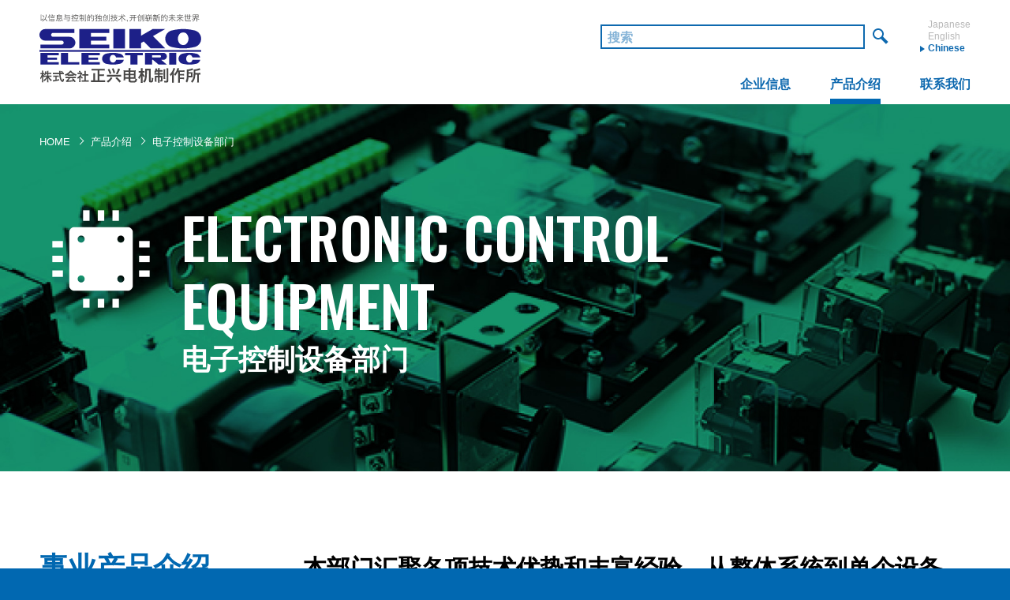

--- FILE ---
content_type: text/css
request_url: https://www.seiko-denki.co.jp/common/css/common.css
body_size: 38012
content:
@charset "UTF-8";
/*
Copyright (c) 2009, Yahoo! Inc. All rights reserved.
Code licensed under the BSD License:
http://developer.yahoo.net/yui/license.txt
version: 2.7.0
*/
html{
	width:100%;
}
body{
	*font-size:small;
	*font:x-small;
	font-size:13px;
	color:#000;
	line-height:1.2;
  font-family:"Yu Gothic", YuGothic, "ヒラギノ角ゴ Pro W3", "Hiragino Kaku Gothic Pro", "メイリオ", Meiryo, Osaka, "ＭＳ Ｐゴシック", "MS PGothic", sans-serif;
	text-align:center;
	width:100%;
	margin:0px;
	padding:0px;
	background:#0168B1;
	-webkit-text-size-adjust:100%;
}
body.inModal{
	overflow:hidden !important;
}
@font-face{
  font-family:"Yu Gothic";
  src:local("Yu Gothic Medium");
  font-weight:100;
}
@font-face{
  font-family:"Yu Gothic";
  src:local("Yu Gothic Medium");
  font-weight:200;
}
@font-face{
  font-family:"Yu Gothic";
  src:local("Yu Gothic Medium");
  font-weight:300;
}
@font-face{
  font-family:"Yu Gothic";
  src:local("Yu Gothic Medium");
  font-weight:400;
}
@font-face{
  font-family:"Yu Gothic";
  src:local("Yu Gothic Bold");
  font-weight:bold;
}
#wrap{
	position:relative;
	text-align:left;
	overflow:hidden;
}
h1,h2,h3,h4,h5,p,ul,ol,li,img,table,th,td,dl,dt,dd{
	margin:0px;
	padding:0px;
	font-size:13px;
}
li{
	list-style-type:none;
}
table{
	border-collapse:collapse;
}
a:link,a:visited{
	cursor:pointer;
	color:#000;
	text-decoration:none;
}
a{
	-webkit-transition:opacity 0.2s;
	-moz-transition:opacity 0.2s;
	-o-transition:opacity 0.2s;
	-ms-transition:opacity 0.2s;
	transition:opacity 0.2s;
}
a{
	-webkit-tap-highlight-color:transparent;
}
a:hover img{
	opacity:0.7;
}
img{
	vertical-align:top;
	border:0;
	max-width:100%;
	height:auto;
	-webkit-backface-visibility:hidden;
	-moz-backface-visibility:hidden;
	-o-backface-visibility:hidden;
	-ms-backface-visibility:hidden;
	backface-visibility:hidden;
}
a img{
	vertical-align:bottom;
	-webkit-backface-visibility:hidden;
	-moz-backface-visibility:hidden;
	-o-backface-visibility:hidden;
	-ms-backface-visibility:hidden;
	backface-visibility:hidden;
	overflow:hidden;
	-webkit-transition:opacity 0.2s;
	-moz-transition:opacity 0.2s;
	-o-transition:opacity 0.2s;
	-ms-transition:opacity 0.2s;
	transition:opacity 0.2s;
}
input, 
textarea, 
select,
button,
label{
  outline:none;
	-webkit-tap-highlight-color:transparent;
}
#wrap{
	background:#fff;
}
#wrap.fixed{
	padding-top:132px;
}
@media screen and (min-width: 751px) {
body{
	overflow:auto !important;
}
}
@media screen and (max-width: 1100px) {
#wrap.fixed{
	padding-top:115px;
}
}
@media screen and (max-width: 980px) {
#wrap.fixed{
	padding-top:104px;
}
}
@media screen and (max-width: 750px) {
#wrap{
	padding-top:70px;
}
#wrap.fixed{
	padding-top:70px;
}
}

/* header
-----------------------------------------------*/
header{
	padding:18px 0 20px;
	background-color:#fff;
}
header.hFixed{
	position:fixed;
	left:0;
	background-color:#fff;
	z-index:100;
	width:100%;
	-moz-box-sizing:border-box;
	-webkit-box-sizing:border-box;
	-o-box-sizing:border-box;
	-ms-box-sizing:border-box;
	box-sizing:border-box;
}
header .inner{
	position:relative;
	padding:0 50px 0 290px;
	height:94px;
}
header #hLogo{
	position:absolute;
	left:50px;
	top:0;
}
header #hLogo a{
	display:block;
	width:205px;
	height:94px;
	background:url(/common/img/log-header_blue.svg) no-repeat;
	background-size:100% 100%;
	font-size:0;
}
#gNavi{
	width:100%;
	text-align:right;
	font-size:0;
}
#gNavi > li{
	font-size:16px;
	font-weight:bold;
	display:inline-block;
	vertical-align:bottom;
	margin-right:50px;
}
#gNavi > li:last-child{
	margin-right:0;
}
#gNavi > li > a,
#gNavi > li > span{
	display:inline-block;
	position:relative;
	padding-bottom:16px;
	cursor:pointer;
	color:#0E69AF;
}
#gNavi > li > a::before,
#gNavi > li > span::before{
	content:"";
	position:absolute;
	left:0;
	bottom:0;
	width:80%;
	height:7px;
	background-color:#0168B1;
	opacity:0;
}
#gNavi > li.current > a::before,
#gNavi > li.current > span::before,
#gNavi > li.select > span::before,
#gNavi > li:hover > a::before,
#gNavi > li:hover > span::before{
	width:100%;
	opacity:1;
}
#gNavi > li > a:hover::before,
#gNavi > li > span:hover::before{
	-webkit-transition:all 0.3s;
	-moz-transition:all 0.3s;
	-o-transition:all 0.3s;
	-ms-transition:all 0.3s;
	transition:all 0.3s;
}
#gNavi > li span a{
	display:block;
	pointer-events:none;
	color:#0E69AF;
}
#gNavi > li.select span a{
	pointer-events:auto;
}
.mMenu{
	overflow:hidden;
	position:absolute;
	top:100%;
	left:0;
	z-index:3;
	width:100%;
	padding:0;
	margin:20px 0 0 0;
	text-align:left;
	display:none;
	opacity:0;
	-webkit-transition:opacity 0.3s 0.1s;
	-moz-transition:opacity 0.3s 0.1s;
	-o-transition:opacity 0.3s 0.1s;
	-ms-transition:opacity 0.3s 0.1s;
	transition:opacity 0.3s 0.1s;
}
.mMenu h2{
	color:#fff;
	font-size:30px;
	display:block;
	background:rgba(13,104,175,0.9);
}
.mMenu h2 a{
	display:block;
	color:#fff;
	padding:60px 0 50px 50px;
	font-weight:normal;
	-webkit-transition:all 0.3s;
	-moz-transition:all 0.3s;
	-o-transition:all 0.3s;
	-ms-transition:all 0.3s;
	transition:all 0.3s;
}
.mMenu h2 a:hover{
	background:rgba(0,0,0,0.3);
}
.mMenu h2 a > span{
	display:inline-block;
	padding-right:40px;
	position:relative;
	font-weight:bold;
}
.mMenu h2 a > span::after{
	content: "";
	position: absolute;
	top: 50%;
	right: 4px;
	width: 22px;
	height: 22px;
	border-top: solid 2px #fff;
	border-right: solid 2px #fff;
	-webkit-transform: rotate(45deg);
	-moz-transform: rotate(45deg);
	-o-transform: rotate(45deg);
	-ms-transform: rotate(45deg);
	transform: rotate(45deg);
	margin-top:-10px;
}
.mMenu h2 a strong{
	font-weight:normal;
	font-family:'Oswald', sans-serif;
	display:block;
	font-size:12px;
	margin-top:2px;
}
.mMenu h2 a > span span{
	display:block;
	font-size:15px;
	margin-top:15px;
}
.mMenu ul{
	margin:0 auto -1px;
	font-size:0;
	border-top:1px solid #fff;
	background:rgba(13,104,175,0.9);
	
}
.mMenu ul li{
	display:inline-block;
	vertical-align:top;
	width:25%;
	font-size:18px;
	font-weight:bold;
	border-bottom:1px solid #fff;
	border-right:1px solid #fff;
	box-sizing:border-box;
}
.mMenu ul li:nth-child(4n){
	border-right:none;
}
.mMenu ul li a{
	display:table;
	box-sizing:border-box;
	width:100%;
	height:120px;
	padding:0 40px 0 120px;
	color:#fff !important;
	position:relative;
	-webkit-transition:all 0.3s;
	-moz-transition:all 0.3s;
	-o-transition:all 0.3s;
	-ms-transition:all 0.3s;
	transition:all 0.3s;
}
.mMenu ul li a.none{
	display: none !important;
}
.mMenu ul li a:hover{
	background:rgba(0,0,0,0.3);
}
.mMenu ul li a::after{
	content: "";
	position: absolute;
	top: 50%;
	right: 20px;
	width: 22px;
	height: 22px;
	border-top: solid 2px #fff;
	border-right: solid 2px #fff;
	-webkit-transform: rotate(45deg);
	-moz-transform: rotate(45deg);
	-o-transform: rotate(45deg);
	-ms-transform: rotate(45deg);
	transform: rotate(45deg);
	margin-top:-10px;
}
.mMenu ul li a::before{
	content:"";
	display:block;
	position:absolute;
	top:50%;
	left:25px;
	background-position:left bottom;
	background-repeat:no-repeat;
	background-size:100% 100%;
  -webkit-transform: translate(0, -50%);
  transform: translate(0, -50%);
	background-image:url(/common/img/img-dummy.jpg);
	height:70px;
	width:70px;
}
.mMenu ul li a.pro-ep::before{
	background-image:url(/common/img/ico-menu-product_01.svg);
}
.mMenu ul li a.pro-sp::before{
	background-image:url(/common/img/ico-menu-product_02.svg);
}
.mMenu ul li a.pro-so::before{
	background-image:url(/common/img/ico-menu-product_03.svg);
}
.mMenu ul li a.pro-es::before{
	background-image:url(/common/img/ico-menu-product_04.svg);
}
.mMenu ul li a.pro-is::before{
	background-image:url(/common/img/ico-menu-product_05.svg);
}
.mMenu ul li a.pro-co::before{
	background-image:url(/common/img/ico-menu-product_06.svg);
}
.mMenu ul li a.pro-op::before{
	background-image:url(/common/img/ico-menu-product_07.svg);
}
.mMenu ul li a.pro-se::before{
	background-image:url(/common/img/ico-menu-product_08.svg);
}
.mMenu ul li a.pro-ro::before{
	background-image:url(/common/img/ico-menu-product_09.svg);
}
.mMenu ul li a.pro-ai::before{
	background-image:url(/common/img/ico-menu-product_10.svg);
}
.mMenu ul li a.co_greeting::before{
	background-image:url(/common/img/ico-menu-company_01.svg);
}
.mMenu ul li a.co_about::before{
	background-image:url(/common/img/ico-menu-company_02.svg);
}
.mMenu ul li a.co_overview::before{
	background-image:url(/common/img/ico-menu-company_03.svg);
}
.mMenu ul li a.co_history::before{
	background-image:url(/common/img/ico-menu-company_04.svg);
}
.mMenu ul li a.co_list::before{
	background-image:url(/common/img/ico-menu-company_05.svg);
}
.mMenu ul li a.co_group::before{
	background-image:url(/common/img/ico-menu-company_06.svg);
}
.mMenu ul li a.co_thehistory::before{
	background-image:url(/common/img/ico-menu-company_07.svg);
}
.mMenu ul li a.co_video::before{
	background-image:url(/common/img/ico-menu-company_08.svg);
}
.mMenu ul li a.co_song::before{
	background-image:url(/common/img/ico-menu-company_09.svg);
}
.mMenu ul li a.ir_brief_note::before{
	background-image:url(/common/img/ico-menu-ir_01.svg);
}
.mMenu ul li a.ir_report::before{
	background-image:url(/common/img/ico-menu-ir_02.svg);
}
.mMenu ul li a.ir_result::before{
	background-image:url(/common/img/ico-menu-ir_03.svg);
}
.mMenu ul li a.ir_highlight::before{
	background-image:url(/common/img/ico-menu-ir_04.svg);
}
.mMenu ul li a.ir_stocks::before{
	background-image:url(/common/img/ico-menu-ir_05.svg);
}
.mMenu ul li a.ir_shareholder::before{
	background-image:url(/common/img/ico-menu-ir_06.svg);
}
.mMenu ul li a.ir_dividend::before{
	background-image:url(/common/img/ico-menu-ir_07.svg);
}
.mMenu ul li a.ir_information::before{
	background-image:url(/common/img/ico-menu-ir_08.svg);
}
.mMenu ul li a.ir_calendar::before{
	background-image:url(/common/img/ico-menu-ir_09.svg?2406191356);
}
.mMenu ul li a.rec_whats::before{
	background-image:url(/common/img/ico-menu-recruit_01.svg);
}
.mMenu ul li a.rec_new::before{
	background-image:url(/common/img/ico-menu-recruit_02.svg);
}
.mMenu ul li a.rec_career::before{
	background-image:url(/common/img/ico-menu-recruit_03.svg);
}
.mMenu ul li a.rec_voice::before{
	background-image:url(/common/img/ico-menu-recruit_04.svg);
}
.mMenu ul li a.rec_jobs::before{
	background-image:url(/common/img/ico-menu-recruit_05.svg);
}
.mMenu ul li a.rec_education::before{
	background-image:url(/common/img/ico-menu-recruit_06.svg);
}
.mMenu ul li a.rec_event::before{
	background-image:url(/common/img/ico-menu-recruit_07.svg);
}
.mMenu ul li a.rec_working-environment::before{
	background-image:url(/common/img/ico-menu-recruit_08.svg?202508041756);
}
.mMenu ul li a.rec_employee-benefits::before{
	background-image:url(/common/img/ico-menu-recruit_09.svg?202508041928);
}
.mMenu ul li a.sastaina_management::before{
	background-image:url(/common/img/ico-menu-sustainability_01.svg);
}
.mMenu ul li a.sastaina_standard::before{
	background-image:url(/common/img/ico-menu-sustainability_02.svg);
}
.mMenu ul li a.sastaina_environment::before{
	background-image:url(/common/img/ico-menu-sustainability_03.svg);
}
.mMenu ul li a.sastaina_quality::before{
	background-image:url(/common/img/ico-menu-sustainability_04.svg);
}
.mMenu ul li a.sastaina_personnel::before{
	background-image:url(/common/img/ico-menu-sustainability_06.svg);
}
.mMenu ul li a.sastaina_approach::before{
	background-image:url(/common/img/ico-menu-sustainability_05.svg);
}
.mMenu ul li a.sastaina_governance::before{
	background-image:url(/common/img/ico-menu-sustainability_07.svg);
}
.mMenu ul li a.sastaina_compliance::before{
	background-image:url(/common/img/ico-menu-sustainability_08.svg);
}
.mMenu ul li a.sastaina_partnership::before{
	background-image:url(/common/img/ico-menu-sustainability_09.svg);
}
.mMenu ul li a.sastaina_healthmanagement::before{
	background-image:url(/common/img/ico-menu-sustainability_10.svg);
}
.mMenu ul li a > span{
	display:table-cell;
	vertical-align:middle;
}
.mMenu ul li a > span span{
	display:block;
	font-family:'Oswald', sans-serif;
	font-weight:normal;
	font-size:12px;
	margin-top:5px;
}
.mMenu .close{
	position:absolute;
	top:20px;
	right:20px;
	width:30px;
	height:30px;
	cursor:pointer;
}
.mMenu .close::before,
.mMenu .close::after{
	content:"";
  position: absolute;
  top: 50%;
  left: -5px;
  width: 40px;
  border-top: 2px solid #fff;
}
.mMenu .close::before{
  -webkit-transform: rotate(-45deg);
  -moz-transform: rotate(-45deg);
  -o-transform: rotate(-45deg);
  -ms-transform: rotate(-45deg);
  transform: rotate(-45deg);
}
.mMenu .close::after{
  -webkit-transform: rotate(45deg);
  -moz-transform: rotate(45deg);
  -o-transform: rotate(45deg);
  -ms-transform: rotate(45deg);
  transform: rotate(45deg);
}
#hMenu{
	text-align:right;
	font-size:0;
	margin-bottom:28px;
	padding-top:6px;
}
#searchArea{
	display:inline-block;
	vertical-align:middle;
	margin-right:40px;
}
#searchArea #sbox{
	margin:0;
	padding:6px 7px 4px;
	color:#0E69AF;
	border:solid 2px #0E69AF;
	background:rgba(255,255,255,0.5);
	width:335px;
	font-size:16px;
	line-height:1.1;
	font-weight:bold;
	display:inline-block;
	vertical-align:top;
	-moz-box-sizing:border-box;
	-webkit-box-sizing:border-box;
	-o-box-sizing:border-box;
	-ms-box-sizing:border-box;
	box-sizing:border-box;
}
#searchArea #sbox::-webkit-input-placeholder {
	color:#0E69AF;
	opacity:0.5;
}
#searchArea #sbox:-ms-input-placeholder {
	color:#0E69AF;
	opacity:0.5;
}
#searchArea #sbox::-moz-placeholder {
	color:#0E69AF;
	opacity:0.5;
}
#searchArea #sbox::-placeholder {
	color:#0E69AF;
	opacity:0.5;
}
#searchArea #sbtn{
	margin:0;
	padding:0;
	border:0;
	width:30px;
	height:32px;
	font-size:0;
	background:url(/common/img/ico-search_blue.svg) no-repeat right 5px;
	background-size:20px 20px;
	cursor:pointer;
}
#mLang{
	display:inline-block;
	vertical-align:middle;
}
#mLang li{
	font-size:12px;
	line-height:1.33;
	text-align:left;
}
#mLang li span{
	font-weight:bold;
	display:inline-block;
	padding-left:10px;
	position:relative;
	color:#0E69AF;
}
#mLang li a{
	display:inline-block;
	padding-left:10px;
	position:relative;
	color:#B8B8B8;
}
#mLang li a.disabled{
  pointer-events:none;
}
#mLang li a:hover{
	color:#0E69AF;
}
#mLang li span::before,
#mLang li a:hover::before{
	content:"";
	display:inline-block;
	position:absolute;
	top:50%;
	left:0;
	margin-top:-4px;
	width:0;
	height:0;
  border-top:4px solid transparent;
  border-right:6px solid transparent;
  border-bottom:4px solid transparent;
  border-left:6px solid #0E69AF;
}
@media screen and (max-width: 1300px) {
.mMenu ul li{
	width:33.3%;
}
.mMenu ul li:nth-child(4n){
	border-right:1px solid #fff;
}
.mMenu ul li:nth-child(3n){
	border-right:none;
}
}
@media screen and (max-width: 1240px) {
#gNavi > li{
	margin-right:30px;
}
}
@media screen and (max-width: 1100px) {
header{
	padding:14px 0 16px;
}
header .inner{
	height:85px;
	padding:0 50px 0 268px;
}
header #hLogo a{
	width:185px;
	height:85px;
}
#hMenu{
	padding-top:4px;
	margin-bottom:20px;
}
#searchArea #sbox{
	font-size:14px;
}
#gNavi > li{
	font-size:14px;
	margin-right:20px;
}
.mMenu{
	margin-top:16px;
	padding:50p 0 0 0;
}
.mMenu ul li{
	font-size:16px;
}
}
@media screen and (max-width: 980px) {
header{
	padding:14px 0 15px;
}
header .inner{
	height:75px;
	padding:0 30px 0 214px;
}
header #hLogo{
	left:30px;
}
header #hLogo a{
	width:164px;
	height:75px;
}
#hMenu{
	margin-bottom:16px;
	padding-top:0;
}
#searchArea{
	margin-right:30px;
}
#searchArea #sbox{
	width:250px;
	font-size:13px;
}
#gNavi > li{
	font-size:12px;
	margin-right:10px;
}
#gNavi > li > a, #gNavi > li > span{
	padding-bottom:14px;
}
#gNavi > li > a::before, #gNavi > li > span::before{
	height:5px;
}
.mMenu{
	padding:0;
	margin:15px 0 0 0;
}
.mMenu h2{
	font-size:24px;
}
.mMenu h2 a{
	padding-left:30px;
	padding-top:30px;
	padding-bottom:30px;
}
.mMenu h2 a strong{
	font-size:10px;
}
.mMenu h2 a > span span{
	font-size:12px;
	margin-top:10px;
}
.mMenu ul li{
	font-size:14px;
}
.mMenu ul li a{
	padding:0 40px 0 90px;
	height:100px;
}
.mMenu ul li a::before{
	width:60px;
	height:60px;
	left:20px;
}
.mMenu ul li a > span span{
	font-size:11px;
}
}
@media screen and (max-width: 750px) {
#wpadminbar{
	position:fixed !important;
}
header{
	position:fixed;
	top:0 !important;
	opacity:1 !important;
	z-index:100;
	width:100%;
	padding:0;
	background:#fff !important;
}
.customize-support header{
	top:46px !important;
}
header .inner{
	height:auto;
	width:100%;
	padding:15px 20px;
	-moz-box-sizing:border-box;
	-webkit-box-sizing:border-box;
	-o-box-sizing:border-box;
	-ms-box-sizing:border-box;
	box-sizing:border-box;
}
header .inner::before{
	content:"";
	width:100%;
	height:100%;
	background-color:#fff;
	box-shadow:0px -12px 14px 5px #000000;
	position:absolute;
	top:0;
	left:0;
	z-index:101;
}
header #hLogo{
	position:relative;
	z-index:102;
	left:0;
}
header #hLogo a{
	width:87px;
	height:40px;
	background-image:url(/common/img/log-header_blue.svg) !important;
}
#navi{
	display:none;
	position:fixed;
	top:0;
	left:0;
	z-index:100;
	width:100%;
	height:100%;
	padding:90px 20px 20px;
	-moz-box-sizing:border-box;
	-webkit-box-sizing:border-box;
	-o-box-sizing:border-box;
	-ms-box-sizing:border-box;
	box-sizing:border-box;
	background-color:#FFF;
	text-align:center;
	overflow-y:scroll;
}
.customize-support #navi{
	padding:136px 20px 20px;
}
#hMenu{
	display:inline-block;
	text-align:left;
}
#searchArea #sbox{
	color:#0E69AF !important;
	border-color:#0E69AF !important;
	font-size:16px;
}
#searchArea #sbox::-webkit-input-placeholder {
	color:#0E69AF !important;
	opacity:0.5 !important;
}
#searchArea #sbox:-ms-input-placeholder {
	color:#0E69AF !important;
	opacity:0.5 !important;
}
#searchArea #sbox::-moz-placeholder {
	color:#0E69AF !important;
	opacity:0.5 !important;
}
#searchArea #sbox::-placeholder {
	color:#0E69AF !important;
	opacity:0.5 !important;
}
#searchArea #sbtn{
	background-image:url(/common/img/ico-search_blue.svg) !important;
}
#mLang li span{
	color:#0E69AF !important;
}
#mLang li a:hover{
	color:#0E69AF !important;
}
#mLang li span::before,
#mLang li a:hover::before{
  border-left:6px solid #0E69AF !important;
}
#gNavi{
	text-align:left;
}
#gNavi > li{
	display:block;
	width:auto;
	margin: 30px 0 0;
	font-size:14px;
}
#gNavi > li:first-child{
	margin-top:14px;
}
#gNavi > li > a,
#gNavi > li > span{
	color:#000 !important;
	padding-bottom:0;
	padding-left:20px;
}
#gNavi > li.current > a,
#gNavi > li.current > span{
	color:#0E69AF !important;
}
#gNavi > li > a::before,
#gNavi > li > span::before{
  content: '';
  width: 10px;
  height: 10px;
  border: 0px;
  border-top: solid 3px #0E69AF !important;
  border-right: solid 3px #0E69AF !important;
  -ms-transform: rotate(45deg);
  -webkit-transform: rotate(45deg);
  transform: rotate(45deg);
  position: absolute;
  top: 50%;
  left: -3px;
  margin-top: -7px;
	opacity:1;
	bottom:auto;
	background-color:transparent !important;
}
#gNavi > li.current > a::before,
#gNavi > li.current > span::before,
#gNavi > li.select > span::before,
#gNavi > li:hover > a::before,
#gNavi > li:hover > span::before{
  width: 10px;
}
#gNavi li span a{
	pointer-events:none !important;
	color:#000 !important;
}
.mMenu{
	position:relative;
	top:0;
	width:auto;
	background-color:#FFF;
	margin:0;
	padding:0 0 0 20px;
}
.mMenu h2{
	color:#000;
	font-size:13px;
	margin-top:15px;
	font-weight:bold;
	background-color:transparent;
}
.mMenu h2 a{
	color:#000;
	padding:0;
	font-weight:bold;
}
.mMenu h2 a:hover{
	opacity:1;
	background-color:transparent;
}
.mMenu h2.current a{
	color:#0E69AF;
}
.mMenu h2 a strong{
	display:none;
}
.mMenu h2 a span > span{
	display:none;
}
.mMenu h2 a::before{
	content:"・";
}
.mMenu h2 a::after{
	display:none;
}
.mMenu ul{
	margin:0;
	background-color:transparent;
}
.mMenu ul li{
	margin-top:15px !important;
	font-size:13px;
	display:block;
	width:100%;
}
.mMenu ul li a{
	min-height:0;
	padding-left:0;
	margin-right:0;
	display:inline-block;
	color:#000 !important;
	height:auto;
}
.mMenu ul li a:hover{
	background-color:transparent;
}
.mMenu ul li.current a{
	color:#0E69AF !important;
}
.mMenu ul li a::after{
	display:none;
}
.mMenu ul li a::before{
	content:"・";
	font-weight:bold;
	width:auto;
	height:auto;
	background:none;
	display:inline;
	position:relative;
	bottom:auto;
	top:0;
	left:0 !important;
	background-image:none !important;
}
.mMenu ul li a > span{
	display:inline;
}
.mMenu ul li a > span br{
	display:none;
}
.mMenu ul li a > span span{
	display:none;
}
.mMenu .close{
	display:none;
}
}
@media screen and (max-width: 420px) {
#searchArea{
	margin-right:0;
	display:block;
}
#mLang{
	margin-top:10px;
}
#mLang li{
	display:inline-block;
	vertical-align:top;
	margin-left:10px;
}
#mLang li:first-child{
	margin-left:0;
}
}

/* menuBtn
-----------------------------------------------*/
#menuBtn{
	display:none;
}
@media screen and (max-width: 750px) {
#menuBtn{
  overflow:hidden;
  display:block;
	position:absolute;
	right:20px;
	top:50%;
	z-index:102;
  width:40px;
  height:40px;
	margin-top:-20px;
  cursor:pointer;
}
#menuBtn span,
#menuBtn::before,
#menuBtn::after{
  display:block;
  position:absolute;
  top:0;
  bottom:0;
  left:0;
  right:0;
  width:28px;
  height:2px;
  margin:auto;
  background:#0E69AF !important;
}
#menuBtn span{
  overflow:hidden;
  z-index:1;
  color:#251E1C;
}
#menuBtn::before{
  z-index:2;
  transform:translate(0, -9px);
  -ms-transform:translate(0, -9px);
  -webkit-transform:translate(0, -9px);
  content:"";
}
#menuBtn::after{
  z-index:2;
  transform:translate(0, 9px);
  -ms-transform:translate(0, 9px);
  -webkit-transform:translate(0, 9px);
  content:"";
}
#menuBtn span{
  opacity:1;
  transition:opacity 150ms 50ms;
  -ms-transition:opacity 150ms 50ms;
  -webkit-transition:opacity 150ms 50ms;
}
#menuBtn::before,
#menuBtn::after{
  transition:transform 200ms;
  -ms-transition:transform 200ms;
  -webkit-transition:transform 200ms;
}
#menuBtn.active span{
  opacity:0;
  transition:opacity 150ms;
  -ms-transition:opacity 150ms;
  -webkit-transition:opacity 150ms;
}
#menuBtn.active::before{
  transform:rotate(45deg);
  -ms-transform:rotate(45deg);
  -webkit-transform:rotate(45deg);
}
#menuBtn.active::after{
  transform:rotate(-45deg);
  -ms-transform:rotate(-45deg);
  -webkit-transform:rotate(-45deg);
}
}

/* breadcrumb
-----------------------------------------------*/
#breadcrumb{
	position:relative;
	z-index:1;
	padding:40px 50px 70px;
	font-size:0;
}
#breadcrumb li{
	position:relative;
	display:inline-block;
	vertical-align:top;
	font-size:13px;
	margin-right:10px;
	padding-right:16px;
}
#breadcrumb li br{
	display:none;
}
#breadcrumb li:last-child{
	margin-right:0;
	padding-right:0;
}
#breadcrumb li::after{
	content:"";
	position:absolute;
	top:50%;
	right:0;
  width: 6px;
  height: 6px;
  border-top: solid 1px #0168B1;
  border-right: solid 1px #0168B1;
	margin-top:-5px;
  -webkit-transform: rotate(45deg);
  -moz-transform: rotate(45deg);
  -o-transform: rotate(45deg);
  -ms-transform: rotate(45deg);
  transform: rotate(45deg);
}
#breadcrumb li:last-child:after{
	display:none;
}
#breadcrumb li a:hover{
	opacity:0.7;
}
@media screen and (max-width: 750px) {
#breadcrumb{
	padding:15px 20px 30px;
}
#breadcrumb li{
	font-size:12px;
	margin-right:6px;
	padding-right:14px;
}
}

/* container
-----------------------------------------------*/
#container{
	position:relative;
	max-width:1200px;
	margin:0 auto 140px;
}
#contents{
	padding:0 0 0 340px;
}
.p-data_download #contents,
.p-siteuse #contents,
.p-notification #contents,
.p-privacy #contents,
.p-privacy-en #contents,
.p-privacy-cn #contents,
.p-inquiry-en #contents,
.p-inquiry-cn #contents{
	padding:0;
	max-width:860px;
	margin:0 auto;
}
.p-life  #container,
.p-life_test  #container{
	max-width:100%;
	margin:0 50px 140px;
}
.p-life #contents,
.p-life_test #contents{
	padding:0;
	margin:0 auto;
}
@media screen and (max-width: 1300px) {
#container{
	margin:0 50px 140px;
}
#contents{
	padding:0 0 0 28.33%;
}
}
@media screen and (max-width: 1100px) {
#container{
	margin:0 0 80px;
}
#contents{
	padding:0;
}
.p-life #container,
.p-life_test #container{
	margin:0 0 80px;
}
}
@media screen and (max-width: 750px) {
#container{
	margin:0 0 70px;
}
.p-life  #container,
.p-life_test  #container{
	margin:0 0 70px;
}
}

/* side
-----------------------------------------------*/
#side{
	position:absolute;
	left:0;
	top:0;
	width:300px;
}
#side.overScr{
	overflow-y:auto;
	padding-right:10px;
}
#side.overScr::-webkit-scrollbar {
	width:9px;
}
#side.overScr::-webkit-scrollba:horizontal {
	border-left: solid 9px #fff;
}

#side.overScr::-webkit-scrollbar-thumb {
	background-color: #0E69AF;
	-moz-border-radius: 5px;
	-webkit-border-radius: 5px;
	-o-border-radius: 5px;
	-ms-border-radius: 5px;
	border-radius: 5px;
}
#side.overScr::-webkit-scrollbar-track {
	-webkit-box-shadow: 0px 0px 0px 1px rgba(14, 105, 175, 1) inset;
	-moz-border-radius: 5px;
	-webkit-border-radius: 5px;
	-o-border-radius: 5px;
	-ms-border-radius: 5px;
	border-radius: 5px;
}
#side h2{
	color:#0168B1;
	font-size:36px;
}
#side h2 a{
	color:#0168B1;
}
#side h2 span{
	display:block;
	font-size:12px;
	font-family:'Oswald', sans-serif;
}
#side ul{
	margin-top:60px;
}
#side ul li{
	font-size:16px;
	margin-top:25px;
	line-height:1.5;
}
#side ul li:first-child{
	margin-top:0;
}
#side ul li.current > a{
	font-weight:bold;
}
#side ul li.currentNone > a{
	font-weight:normal;
}
#side ul li a{
	position:relative;
	display:inline-block;
	padding-bottom:2px;
}
#side ul li a::before{
	content:"";
	position:absolute;
	bottom:0;
	left:0;
	background-color:#0168B1;
	height:2px;
	width:60%;
	opacity:0;
}
#side ul li.current > a::before{
	width:100%;
	opacity:1;
}
#side ul li.currentNone > a::before{
	width:60%;
	opacity:0;
}
#side ul li a:hover::before{
	width:100% !important;
	opacity:1 !important;
}
#side ul li a:hover::before{
	-webkit-transition:all 0.2s;
	-moz-transition:all 0.2s;
	-o-transition:all 0.2s;
	-ms-transition:all 0.2s;
	transition:all 0.2s;
}
#side .subLocal{
	display:none;
}
#side .subLocal .subGroup{
	margin-left:1em;
}
#side .subLocal h3{
	font-size:14px;
	display:inline-block;
	margin-top:15px;
	padding-right:1.5em;
	padding-bottom:2px;
	position:relative;
	cursor:pointer;
	font-weight:normal;
}
#side .subLocal h3::before{
  content: '';
  width: 6px;
  height: 6px;
  border-top: solid 2px #0E69AF;
  border-right: solid 2px #0E69AF;
  -ms-transform: rotate(135deg);
  -webkit-transform: rotate(135deg);
  transform: rotate(135deg);
  position: absolute;
  top: 3px;
  right: 1px;
	-webkit-transition:all 0.2s;
	-moz-transition:all 0.2s;
	-o-transition:all 0.2s;
	-ms-transition:all 0.2s;
	transition:all 0.2s;
}
#side .subLocal h3.select::before{
	top:8px;
  -ms-transform: rotate(-45deg);
  -webkit-transform: rotate(-45deg);
  transform: rotate(-45deg);
}
#side .subLocal h3::after{
	content:"";
	position:absolute;
	bottom:0;
	left:0;
	background-color:#0168B1;
	height:2px;
	width:60%;
	opacity:0;
}
#side .subLocal h3:hover::after{
	width:100%;
	opacity:1;
}
#side .subLocal h3:hover::after{
	-webkit-transition:all 0.2s;
	-moz-transition:all 0.2s;
	-o-transition:all 0.2s;
	-ms-transition:all 0.2s;
	transition:all 0.2s;
}
#side .subLocal ul{
	padding-top:15px;
	margin-top:0;
	display:none;
}
#side .subLocal ul li{
	font-size:14px;
	margin-top:10px;
	margin-left:1em;
	position:relative;
}
#side .subLocal ul li:first-child{
	margin-top:0;
}
#side .subLocal ul li::before{
	content:"・";
	position:absolute;
	top:0;
	left:-1em;
}
@media screen and (max-width: 1300px) {
#side{
	width:25%;
}
}
@media screen and (max-width: 1100px) {
#side{
	position:relative;
	width:auto;
	margin:40px 0 0 !important;
	padding:40px 50px 0 !important;
	border-top:solid 1px #0168B1;
}
#side ul{
	margin-top:30px;
}
}
@media screen and (max-width: 750px) {
#side{
	padding:20px 20px 0 !important;
}
#side h2{
	font-size:20px;
}
#side h2 span{
	font-size:10px;
}
#side ul{
	margin-top:20px;
}
#side ul li{
	font-size:13px;
	margin-top:15px;
}
#side .subLocal h3{
	font-size:12px;
}
#side .subLocal ul li{
	font-size:12px;
}
}

/* topBtn
-----------------------------------------------*/
#topBtn{
	-webkit-transform:translateZ(0);
	position:fixed;
	right:20px;
	bottom:20px;
	z-index:3;
	cursor:pointer;
	-webkit-transition:padding 0.2s;
	-moz-transition:padding 0.2s;
	-o-transition:padding 0.2s;
	-ms-transition:padding 0.2s;
	transition:padding 0.2s;
}
#topBtn span{
	display:block;
	width:50px;
	height:50px;
	background-image:url(/common/img/ico-topBtn.svg);
	background-size:cover;
	-webkit-transition:opacity 0.2s;
	-moz-transition:opacity 0.2s;
	-o-transition:opacity 0.2s;
	-ms-transition:opacity 0.2s;
	transition:opacity 0.2s;
	text-indent:-999999px;
	font-size:0;
}
#topBtn:hover span{
	opacity:0.7;
}
@media screen and (max-width: 750px) {
#topBtn{
	right:10px;
}
#topBtn span{
	width:30px;
	height:30px;
}
}

/* footer
-----------------------------------------------*/
footer{
	overflow:hidden;
	position:relative;
	background:#0168B1;
	color:#fff;
	padding:80px 50px 40px;
}
footer .inner{
	position:relative;
	z-index:99;
	margin:0 auto;
}
footer #fLogo{
	max-width:1200px;
	margin:0 auto;
}
footer #fLogo a{
	display:block;
	width:352px;
	height:30px;
	background:url(/common/img/log-footer.svg) no-repeat;
	background-size:100% 100%;
	font-size:0;
	margin:0;
}
footer .inner #fLogo + p{
	max-width:1200px;
	margin:12px auto 0;
	font-size:12px;
}
@media screen and (max-width: 980px) {
footer{
	padding:40px 30px;
}
}
@media screen and (max-width: 750px) {
footer{
	padding:20px;
}
footer #fLogo a{
	width:235px;
	height:20px;
}
footer .inner #fLogo + p{
	margin-top:10px;
	font-size:10px;
}
}

/* menu
-----------------------------------------------*/
#menu{
	font-size:0;
	text-align:center;
	max-width:1200px;
	margin:0 auto 60px auto;
}
#menu a{
	color:#fff;
}
#menu .col{
	display:inline-block;
	vertical-align:top;
	width:16.666%;
	box-sizing:border-box;
	text-align:left;
}
#menu .col.newBusiness,
#menu .col.news{
	display:none;
}
#menu .col a:hover{
	opacity:0.7;
}
#menu .col strong{
	position:relative;
	font-size:14px;
	display:inline-block;
	padding-left:15px;
}
#menu .col strong.newBusiness,
#menu .col strong.news{
	display:block;
}
#menu .col strong.newBusiness{
	margin-top:20px;
}
#menu .col strong.news{
	margin-top:40px;
}
#menu .col strong br{
	display:none;
}
#menu .col strong::before{
	content:"";
	position:absolute;
	top:3px;
	left:0;
  width: 5px;
  height: 5px;
  border-top: solid 2px #fff;
  border-right: solid 2px #fff;
  -webkit-transform: rotate(45deg);
  -moz-transform: rotate(45deg);
  -o-transform: rotate(45deg);
  -ms-transform: rotate(45deg);
  transform: rotate(45deg);
}
#menu .col:last-child strong{
	margin-right:0;
}
#menu .col strong a{
	display:inline-block;
	font-weight:bold;
}
#menu .col ul{
	padding-left:14px;
	min-width:114px;
}
#menu .col ul li{
	position:relative;
	font-size:13px;
	margin-top:17px;
	padding-left:14px;
}
#menu .col ul li::before{
	content:"";
	position:absolute;
	top:4px;
	left:0;
  width: 5px;
  height: 5px;
  border-top: solid 1px #fff;
  border-right: solid 1px #fff;
  -webkit-transform: rotate(45deg);
  -moz-transform: rotate(45deg);
  -o-transform: rotate(45deg);
  -ms-transform: rotate(45deg);
  transform: rotate(45deg);
}
@media screen and (max-width: 1300px) {
#menu .col strong{
	margin-right:35px;
}
#menu .col strong br{
	display:block;
}
#menu .col:nth-child(5) strong{
	margin-right:35px;
}
#menu .col ul{
	min-width:0;
	max-width:114px;
}
#menu .col:nth-child(5) ul{
	max-width:140px;
}
}
@media screen and (max-width: 1100px) {
#menu .col strong{
	font-size:13px;
	margin-right:25px;
}
#menu .col:nth-child(5) strong{
	margin-right:25px;
}
#menu .col ul{
	padding-left:13px;
	max-width:94px;
}
#menu .col:nth-child(5) ul{
	max-width:131px;
}
#menu .col ul li{
	font-size:11px;
	margin-top:12px;
}
}
@media screen and (max-width: 980px) {
#menu{
	text-align:left;
}
#menu .col{
	width:25%;
	margin-top:30px;
}
#menu .col.newBusiness,
#menu .col.news{
	display:inline-block;
}
#menu .col:nth-child(-n+4){
	margin-top:0;
}
#menu .col strong{
	margin-right:0 !important;
}
#menu .col strong.newBusiness,
#menu .col strong.news{
	display:none;
}
#menu .col strong br{
	display:none;
}
#menu .col ul{
	max-width:none !important;
	padding-right:13px;
}
}
@media screen and (max-width: 750px) {
#menu{
	display:none;
}
}

/* footerMenu
-----------------------------------------------*/
#fMenu{
	max-width:1200px;
	margin:0 auto 25px;
	font-size:0;
}
#fMenu li{
	display:inline-block;
	vertical-align:top;
	margin-right:20px;
	font-size:14px;
	line-height:1.1;
}
#fMenu li:last-child{
	margin-right:0;
}
#fMenu li::after{
	content:"";
	display:inline-block;
	vertical-align:middle;
	width:1px;
	height:14px;
	background-color:#ffffff;
}
#fMenu li:last-child::after{
	display:none;
}
#fMenu li a{
	display:inline-block;
	vertical-align:middle;
	color:#ffffff;
	margin-right:20px;
}
#fMenu li:last-child a{
	margin-right:0;
}
#fMenu li a:hover{
	opacity:0.7;
}
@media screen and (max-width: 1100px) {
#fMenu li{
	font-size:13px;
}
}
@media screen and (max-width: 750px) {
#fMenu li{
	margin-right:10px;
	font-size:12px;
}
#fMenu li::after{
	height:12px;
}
#fMenu li a{
	margin-right:10px;
}
}

/* inquiryInfo
-----------------------------------------------*/
#inquiryInfo{
	position:relative;
	background-color:#eee;
	padding:70px 50px 100px;
	text-align:center;
}
section #inquiryInfo{
	padding:50px 50px 50px;
	margin-top:80px;
}
#inquiryInfo p{
	font-size:16px;
	line-height:2;
}
#inquiryInfo .btn{
	width:388px;
	margin:20px auto 0;
	font-size:24px;
	line-height:1.2;
	letter-spacing:0.18em;
	font-weight:bold;
}
#inquiryInfo .btn a{
	position:relative;
	display:table;
	width:100%;
	height:100px;
	background-color:#0071BC;
	color:#fff;
}
#inquiryInfo .btn a::after{
	content:"";
	width:25px;
	height:14px;
	position:absolute;
	top:50%;
	right:20px;
	margin-top:-7px;
	background:url(/common/img/ico-arrow_03.svg) no-repeat center center;
	background-size:100% 100%;
	-webkit-transition:right 0.2s;
	-moz-transition:right 0.2s;
	-o-transition:right 0.2s;
	-ms-transition:right 0.21s;
	transition:right 0.2s;
}
#inquiryInfo .btn a:hover::after{
	right:15px;
}
#inquiryInfo .btn a span{
	display:table-cell;
	vertical-align:middle;
}
@media screen and (max-width: 750px) {
#inquiryInfo{
	padding:30px 20px 60px;
}
section #inquiryInfo{
	padding:30px 20px 30px;
	margin-top:40px;
}
#inquiryInfo p{
	font-size:13px;
}
#inquiryInfo .btn{
	width:100%;
	max-width:280px;
	margin:15px auto 0;
	font-size:18px;
}
#inquiryInfo .btn a{
	height:70px;
}
#inquiryInfo .btn a::after{
	width:20px;
	height:11.2px;
	margin-top:-6px;
}
}

/* hTel
-----------------------------------------------*/
#wrap.p-list.fixed{
	padding-top: 232px;
}
#hTelOver{
	height: 100px;
}
#hTel{
	width: 100%;
	height: 100px;
	background: #0f6aaf;
	color: #fff;
	text-align: center;
	box-sizing: border-box;
	padding-top: 25px;
}
header #hTel{
	position: relative;
	top: 20px;
}
#hTelOver #hTel{
	transition:height 0.2s,padding 0.2s;
}
#hTelOver #hTel.fixed{
	position: fixed;
	left: 0;
	top: 0;
	z-index: 99;
}
#hTel p{
	display: inline-block;
	vertical-align: middle;
	font-size: 14px;
	font-weight: bold;
	margin-right: 10px;
}
#hTel p strong{
	font-size: 20px;
}
#hTel .enepak{
	display: block;
	width: 188px;
}
#hTel.fixed .enepak{
	width: 160px;
}
#hTel .tel{
	display: inline-block;
	vertical-align: middle;
}
#hTel.fax .tel > div{
	display: inline-block;
	vertical-align: top;
	text-align: left;
}
#hTel.fax .tel > div:first-child{
	margin-right: 10px;
}
#hTel .tel img{
	width: 58px;
	display: inline-block;
	vertical-align: middle;
	line-height: 1;
	margin-right: 10px;
}
#hTel .tel a{
	display: inline-block;
	vertical-align: middle;
	color: #fff;
	text-decoration: none;
	font-family:'Oswald', sans-serif;
	font-size: 40px;
	line-height: 1;
}
@media screen and (min-width: 1025px) {
.hFixed #hTel,
#hTel.fixed{
	height: 60px;
	padding-top: 10px;
}
.hFixed #hTel.fax,
#hTel.fixed.fax{
	padding-top: 12px;
}
.hFixed #hTel p,
#hTel.fixed p{
	font-size: 13px;
}
.hFixed #hTel p strong,
#hTel.fixed p strong{
	font-size: 18px;
}
.hFixed #hTel .tel img,
#hTel.fixed .tel img{
	width: 50px;
}
.hFixed #hTel.fax .tel img,
#hTel.fixed.fax .tel img{
	width: 30px;
}
.hFixed #hTel.fax .tel a,
#hTel.fax.fixed .tel a{
	font-size: 28px;
}
.hFixed #hTel .tel a,
#hTel.fixed .tel a{
	font-size: 36px;
}
}
@media screen and (max-width: 1024px) {
#wrap.p-list.fixed{
	padding-top: 164px;
}
#hTel{
	height: 60px;
	padding-top: 10px;
}
#hTel.fax{
	padding-top: 12px;
}
header #hTel{
	top: 14px;
}
#hTel .enepak{
	width: 120px;
}
#hTel.fixed .enepak{
	width: 120px;
}
#hTel p{
	font-size: 13px;
}
#hTel p strong{
	font-size: 18px;
}
#hTel .tel img{
	width: 40px;
}
#hTel .tel a{
	font-size: 28px;
}
}
@media screen and (max-width: 750px) {
#wrap.p-list,
#wrap.p-list.fixed{
	padding-top: 120px;
}
#hTelOver{
	height: 50px;
}
#hTel{
	padding: 12px 0 0;
	height: 50px;
}
header #hTel{
	top: 0;
}
#hTel.fax{
	padding-top: 4px;
}
#hTel p br{
}
#hTel p{
	font-size: 10px;
	margin-right: 5px;
}
#hTel p strong{
	font-size: 12px;
}
#hTel.fax .tel > div{
	display: block;
}
#hTel.fax .tel > div:first-child{
	margin: 0 0 3px 0;
}
#hTel .tel img{
	width: 30px;
	margin-right: 3px;
}
#hTel.fax .tel img{
	width: 24px;
}
#hTel .tel a{
	font-size: 17px;
}
}

/* sns
-----------------------------------------------*/
#side .sns{
	margin-top: 40px;
}
#side .sns p{
	font-size: 16px;
	border-bottom: 2px solid #333;
	padding-bottom: 7px;
	margin-bottom: 10px;
	display: inline-block;
}
#side .sns p span{
	font-size: 13px;
	margin-left: 5px;
}
#side .sns .icon{
	font-size: 0;
}
#side .sns .icon a{
	display: inline-block;
	vertical-align: middle;
	width: 45px;
	margin-right: 10px;
}
@media screen and (max-width: 750px) {
#side .sns{
	margin-top: 30px;
}
#side .sns p{
	font-size: 14px;
	display: block;
}
#side .sns p span{
	font-size: 11px;
}
#side .sns .icon a{
	width: 40px;
}
}








--- FILE ---
content_type: text/css
request_url: https://www.seiko-denki.co.jp/common/css/common-cn.css
body_size: 966
content:
@charset "UTF-8";

/* header
-----------------------------------------------*/
header #hLogo a{
	background-image:url(/common/img/log-header_blue-cn.svg);
}
@media screen and (max-width: 750px) {
header #hLogo a{
	background-image:url(/common/img/log-header_blue-cn.svg) !important;
}
}

/* footer
-----------------------------------------------*/
footer #fLogo a{
	background-image:url(/common/img/log-footer-cn.svg);
}

/* menu
-----------------------------------------------*/
#menu .col{
	width:20%;
}
#menu .col:nth-child(2){
	width:40%;
}
#menu .col .col2{
	font-size:0;
	margin:0;
}
#menu .col .col2 ul{
	display:inline-block;
	vertical-align:top;
	max-width:100%;
	box-sizing:border-box;
}
#menu .col .col2 ul{
	width:50%;
}
@media screen and (max-width: 1100px) {
#menu .col ul{
	max-width:100%;
}
}
@media screen and (max-width: 980px) {
#menu .col{
	width:20%;
}
#menu .col:nth-child(2){
	width:40%;
}
}

--- FILE ---
content_type: text/css
request_url: https://www.seiko-denki.co.jp/common/css/style.css
body_size: 61308
content:
@charset "UTF-8";

/* style
----------------------------------------------*/
.blue{
	color:#0168B1 !important;
}
.green{
	color:#009A46 !important;
}
.txtCenter{
	text-align:center;
}
.headIndent{
	text-indent:1em;
}
.txtCenter{
	text-align:center !important;
}
.txtRight{
	text-align:right !important;
}
.txtLeft{
	text-align:left !important;
}
.verticalTop{
	vertical-align:top !important;
}
.verticalCenter{
	vertical-align:middle !important;
}
.verticalBottom{
	vertical-align:bottom !important;
}
.w5{
	width:5% !important;
}
.w10{
	width:10% !important;
}
.w15{
	width:15% !important;
}
.w20{
	width:20% !important;
}
.w25{
	width:25% !important;
}
.w30{
	width:30% !important;
}
.w35{
	width:35% !important;
}
.w40{
	width:40% !important;
}
.w45{
	width:45% !important;
}
.w50{
	width:50% !important;
}
.w55{
	width:55% !important;
}
.w60{
	width:60% !important;
}
.w65{
	width:65% !important;
}
.w70{
	width:70% !important;
}
.w75{
	width:75% !important;
}
.w80{
	width:80% !important;
}
.w85{
	width:85% !important;
}
.w90{
	width:90% !important;
}
.w95{
	width:95% !important;
}
.w100{
	width:100% !important;
}
.w100px{
	width:100px !important;
}
.wAuto{
	width:auto !important;
}
table.tableFixed,
.tableFixed table{
	table-layout:fixed;
}
.imgNoMax img{
	max-width:none;
}
a.icoWin{
	color:#0F6AAF;
}
a.icoWin:hover{
	opacity:0.7;
}
a.icoWin::after{
	content:"";
	background-image:url(/common/img/ico-win.svg);
	width:16px;
	height:14px;
	display:inline-block;
	vertical-align:middle;
	margin:-5px 0 0 8px;
}
.imgFull + .txtCenter{
  margin-top: 20px;
}
.pcOnly{
	display:block;
}
.spOnly{
	display:none;
}
@media screen and (max-width: 750px) {
.pcOnly{
	display:none;
}
.spOnly{
	display:block;
}}

/* ttl
----------------------------------------------*/
#ttl{
	position:relative;
	padding-bottom:30px;
}
#ttl::before{
	content:"";
	position:absolute;
	left:0;
	bottom:0;
	width:70px;
	height:4px;
	background-color:#0168B1;
}
#ttl h1{
	font-size:48px;
}
#ttl span{
	font-size:14px;
	font-family:'Oswald', sans-serif;
}
@media screen and (max-width: 1100px) {
#ttl{
	margin:0 50px;
}
}
@media screen and (max-width: 750px) {
#ttl{
	margin:0 20px;
	padding-bottom:16px;
}
#ttl::before{
	height:2px;
}
#ttl h1{
	font-size:26px;
}
#ttl span{
	font-size:12px;
}
}

/* main
-----------------------------------------------*/
#main{
	margin-top:40px;
}
.p-new_business #main,
.p-new_business-en #main,
.p-new_business-cn #main{
	margin-top:0;
}
#main img{
	width:100%;
}

/* section
-----------------------------------------------*/
section{
	margin-top:100px;
}
#ttl + section{
	margin-top:40px;
}
#main + section{
	margin-top:60px;
}
section .imgFull{
	margin-top:40px;
	text-align:center;
}
section h3 + .imgFull{
	margin-top:15px;
}
section .imgFull .sp{
	display: none;
}
section .h2add{
	position:relative;
	padding-bottom:16px;
}
section .h2add::before{
	content:"";
	position:absolute;
	left:0;
	bottom:0;
	width:70px;
	height:2px;
	background-color:#0168B1;
}
section .h2add h2{
	font-size:26px;
	line-height:1.5;
}
section p + .h2add{
  margin-top: 60px;
}
section > h2{
	font-size:22px;
	line-height:1.5;
	margin-top:35px;
}
section .h2add p{
	margin-top:5px;
}
section h3{
	font-size:22px;
	line-height:1.5;
	margin-top:40px;
}
section h3:first-child{
	margin-top:0;
}
section h2.small,
section h3.small{
	font-size:18px;
	line-height:1.875;
	margin-top:40px;
}
section h2.smallBlue,
section h3.smallBlue{
	font-size:18px;
	line-height:1.875;
	color:#0F6AAF;
	margin-top:40px;
}
section h3.smallBlue a{
	color:#0F6AAF;
}
section h3.smallBlue a:hover{
	opacity:0.7;
}
section h3.smallBlue a[href^="http://"]::after,
section h3.smallBlue a[href^="https://"]::after{
	content:"";
	background-image:url(/common/img/ico-win.svg);
	width:16px;
	height:14px;
	display:inline-block;
	vertical-align:middle;
	margin:-5px 0 0 8px;
}
section h4{
	font-size:16px;
	line-height:1.5;
	margin-top:25px;
}
section h4:first-child{
	margin-top:0;
}
section h2 + p{
	margin-top:25px;
}
section h3 + p{
	margin-top:5px;
}
section h4 + p{
	margin-top:0.5em;
}
section p{
	font-size:16px;
	line-height:2;
	margin-top:40px;
}
section p a:link,
section p a:visited{
	color:#0168B1;
}
section p a:link:hover,
section p a:visited:hover{
	opacity:0.7;
}
section p:first-child{
	margin-top:0;
}
section p.imgRight,
section p.imgLeft{
	overflow:hidden;
}
section p.imgRight img{
	float:right;
	margin:0 0 10px 20px;
}
section p.imgLeft img{
	float:left;
	margin:0 20px 10px 0;
}
section .h2add + p{
	margin-top:40px;
}
section p + p{
	margin-top:2em;
}
section .imgFull + p{
	margin-top:40px;
}
section p.lead{
	font-size:30px;
	line-height:1.5;
}
section p.lead span{
	display:block;
	font-size:14px;
	font-family:'Oswald', sans-serif;
	font-weight:normal;
}
section p.note{
	font-size:14px;
	margin-top:25px;
}
section p.right{
	text-align:right;
}
section p.sign{
	text-align:right;
}
section p.sign span{
	display:inline-block;
	vertical-align:bottom;
	font-size:14px;
	line-height:1.5;
}
section p.sign img{
	display:inline-block;
	vertical-align:bottom;
	margin-left:10px;
	max-width:150px;
}
section p.quotation{
	display:inline-block;
	font-size:30px;
	line-height:1.2;
	color:#0168B1;
	position:relative;
	padding:20px 25px;
	margin-top:40px;
}
section p.quotation::before{
	content:"";
	width:28px;
	height:43px;
	border-top:solid 2px #0168B1;
	border-left:solid 2px #0168B1;
	position:absolute;
	top:0;
	left:0
}
section p.quotation::after{
	content:"";
	width:28px;
	height:43px;
	border-bottom:solid 2px #0168B1;
	border-right:solid 2px #0168B1;
	position:absolute;
	bottom:0;
	right:0
}
section p.caption{
	margin-top:5px !important;
}
section th,
section td{
	font-size:16px;
	line-height:1.875;
	vertical-align:top;
	text-align:left;
	padding-right:2em;
}
section th:last-child,
section td:last-child{
	padding-right:0;
}
section .more{
	font-size:15px;
	text-align:right;
	font-weight:bold;
	margin-top:20px;
	margin-right:5px;
}
section .more.left{
	text-align:left;
}
section .more a{
	position:relative;
	display:inline-block;
	padding-right:50px;
	color:#0168B1;
}
section .more a::after{
	content:"";
	position:absolute;
	top:1px;
	right:0;
	background-image:url(/common/img/ico-arrow_01.svg);
	background-repeat:no-repeat;
	background-position:top right;
	background-size:auto 100%;
	width:42px;
	height:9px;
	-webkit-transition:right 0.2s;
	-moz-transition:right 0.2s;
	-o-transition:right 0.2s;
	-ms-transition:right 0.21s;
	transition:right 0.2s;
}
section .more a:hover::after{
	right:-5px;
}
section .map{
	width:100% !important;
	height:400px !important;
	margin-top:20px;
}
section .logo{
	margin-top:25px;
}
section .logo img{
	max-width:320px;
}
@media screen and (max-width: 1100px) {
section{
	margin-left:50px;
	margin-right:50px;
}
}
@media screen and (max-width: 750px) {
section{
	margin-left:20px;
	margin-right:20px;
	margin-top:40px;
}
#ttl + section{
	margin-top:20px;
}
#main + section{
	margin-top:30px;
}
section .imgFull{
	margin-top:30px;
}
section .imgFull .pc{
	display: none;
}
section .imgFull .sp{
	display: block;
}
section .imgFull + p{
	margin-top:30px;
}
section .box{
	margin-top:30px;
}
section .h2add{
	padding-bottom:10px;
}
section .h2add h2{
	font-size:20px;
}
section > h2{
	font-size:18px;
	margin-top:25px;
}
section h3{
	font-size:18px;
}
section h2.smallBlue,
section h3.smallBlue{
	font-size:13px;
	margin-top:25px;
}
section h3.smallBlue a[href^="http://"]::after,
section h3.smallBlue a[href^="https://"]::after{
	background-size:cover;
	width:14px;
	height:12px;
	margin:-4px 0 0 8px;
}
section h4{
	font-size:13px;
}
section p{
	font-size:13px;
	margin-top:30px;
}
section .h2add + p{
	margin-top:25px;
}
section p.lead{
	font-size:24px;
}
section p.lead span{
	font-size:12px;
}
section p.sign img{
	max-width:100px;
}
section p.sign span{
	font-size:12px;
}
section p.quotation{
	font-size:24px;
	padding:10px 15px;
	margin-top:30px;
}
section p.quotation::before{
	width:14px;
	height:22px;
}
section p.quotation::after{
	width:14px;
	height:22px;
}
section th,
section td{
	font-size:13px;
}
section .more{
	font-size:13px;
}
section .more a{
	padding-right:20px;
}
section .more a::after{
	top:2px;
	width:15px;
	height:6px;
}
section .more a:hover::after{
	right:-3px;
}
section .map{
	height:200px !important;
}
section .logo img{
	max-width:240px;
}
}

/* box
-----------------------------------------------*/
section .box{
	overflow:hidden;
	margin-top:40px;
}
section .box .img,
section .box .txt{
	width:46.512%;
	box-sizing:border-box;
	float:left;
}
section .box .imgRight,
section .box .imgLeft + .txt,
section .box .txt + .txt{
	float:right;
	margin-left:1.38%;
}

/* borderWrap
-----------------------------------------------*/
.borderWrap,
.borderWrapM,
.borderWrapS{
	margin-top:40px;
	text-align:center;
	border:solid 4px #EEE;
}
.borderWrapBlue{
	border:solid 4px #0168B1;
	text-align:left;
}
.borderWrap{
	padding:60px;
}
.borderWrapM{
	padding:40px;
}
.borderWrapS{
	padding:20px;
}
.borderWrap p,
.borderWrapM p,
.borderWrapS p{
	line-height:1.6;
}
.borderWrap p + p,
.borderWrapM p + p,
.borderWrapS p + p{
	margin-top:1em;
}
.borderWrap strong,
.borderWrapM strong,
.borderWrapS strong{
	font-size:32px;
}
.borderWrap p.inImg,
.borderWrapM p.inImg,
.borderWrapS p.inImg{
	line-height:1;
}
@media screen and (max-width: 750px) {
.borderWrap{
	margin-top:30px;
	border:solid 2px #EEE;
}
.borderWrapBlue{
	border:solid 2px #0168B1;
}
.borderWrap{
	padding:30px;
}
.borderWrapM{
	padding:20px;
}
.borderWrapS{
	padding:10px;
}
.borderWrap strong,
.borderWrapM strong,
.borderWrapS strong{
	font-size:20px;
}
.borderWrap p .green,
.borderWrapM p .green,
.borderWrapS p .green{
	display:block;
}
}

/* borderWrapM
-----------------------------------------------*/
.borderInInquiry{
	width:100%;
}
.borderInInquiry dt{
	font-size:22px;
	line-height:1.2;
	font-weight:bold;
	padding-bottom:20px;
	border-bottom:solid 1px #eee;
}
.borderInInquiry dd{
	display:inline-block;
	font-size:24px;
	line-height:1.5;
	text-align:left;
	font-family:'Oswald', "Yu Gothic", YuGothic, "ヒラギノ角ゴ Pro W3", "Hiragino Kaku Gothic Pro", "メイリオ", Meiryo, Osaka, "ＭＳ Ｐゴシック", "MS PGothic", sans-serif;
	padding-top:20px;
}
.borderInInquiry dd .name{
	font-size:14px;
	line-height:1.2;
	display:inline-block;
	padding:7px 15px 8px;
	background-color:#0F6AAF;
	color:#fff;
	margin-bottom:8px;
}
.borderInInquiry dd strong{
	font-size:30px;
}
@media screen and (max-width: 750px) {
.borderInInquiry{
	display:block;
}
.borderInInquiry dt{
	font-size:16px;
	text-align:center;
	display:block;
	padding-bottom:10px;
}
.borderInInquiry dd{
	font-size:20px;
	display:block;
	border-left:none;
	padding-top:10px;
}
.borderInInquiry dd .name{
	font-size:12px;
	padding:5px 10px 6px;
	margin-bottom:5px;
}
.borderInInquiry dd strong{
	font-size:24px;
}
}

/* tableList
-----------------------------------------------*/
.tableList{
	margin-top:40px;
	width:100%;
	display:table;
	table-layout:fixed;
}
.tableList + .tableList{
	margin-top:0;
}
.tableList dl{
	display:table-cell;
	background:rgba(1,104,177,1);
	vertical-align:top;
	color:#FFF;
	padding:60px 30px;
	text-align:center;
}
.tableList dl:nth-last-child(2){
	background:rgba(1,104,177,0.8);
}
.tableList dl:nth-last-child(3){
	background:rgba(1,104,177,0.6);
}
.tableList dl:nth-last-child(4){
	background:rgba(1,104,177,0.4);
}
.tableList dt{
	font-size:20px;
	line-height:1.5;
}
.tableList dd{
	font-size:14px;
	line-height:2.14;
	margin:20px auto 0;
	display:inline-block;
	text-align:left;
}
@media screen and (max-width: 980px) {
.tableList dl{
	padding:60px 20px;
}
}
@media screen and (max-width: 750px) {
.tableList{
	display:block;
	margin-top:30px;
}
.tableList dl{
	display:block;
	padding:30px 15px;
}
.tableList dt{
	font-size:16px;
}
.tableList dd{
	font-size:12px;
	margin:10px auto 0;
}
}

/* circleList
-----------------------------------------------*/
.circleList{
	margin-top:40px;
	font-size:0;
}
.circleList + .circleList{
	margin-top:30px;
}
.circleList dl{
	display:inline-block;
	vertical-align:top;
	margin:0 2%;
}
.circleList.col3 dl{
	width:29.33%;
}
.circleList.col4 dl{
	width:21%;
}
.circleList dt{
	width:100%;
	text-align:center;
	font-size:17px;
}
.circleList dt.circle{
	display:table;
	color:#FFF;
	-moz-box-sizing:border-box;
	-webkit-box-sizing:border-box;
	-o-box-sizing:border-box;
	-ms-box-sizing:border-box;
	box-sizing:border-box;
	-webkit-border-radius:50%;
	-moz-border-radius:50%;
	-o-border-radius:50%;
	-ms-border-radius:50%;
	border-radius:50%;
}
.circleList dl:nth-last-child(1) dt.circle{
	background:rgba(1,104,177,1);
}
.circleList dl:nth-last-child(2) dt.circle{
	background:rgba(1,104,177,0.9);
}
.circleList dl:nth-last-child(3) dt.circle{
	background:rgba(1,104,177,0.8);
}
.circleList dl:nth-last-child(4) dt.circle{
	background:rgba(1,104,177,0.7);
}
.circleList dt.circle > span{
	display:table-cell;
	vertical-align:middle;
}
.circleList dt.circle span.num{
	font-size:50px;
	display:block;
}
.circleList dt.circle span.eng{
	display:block;
	font-size:12px;
	font-family:'Oswald', sans-serif;
	font-weight:normal;
	margin-top:5px;
}
.circleList dd{
	font-size:14px;
	line-height:1.5;
	text-align:center;
	margin-top:20px;
}
@media screen and (max-width: 1300px) {
.circleList dt{
	font-size:14px;
}
.circleList dt.circle span.num{
	font-size:40px;
}
.circleList dt.circle span.eng{
	font-size:11px;
}
.circleList dd br{
	display:none;
}
}
@media screen and (max-width: 1100px) {
.circleList dt{
	font-size:17px;
}
.circleList dt.circle span.num{
	font-size:50px;
}
.circleList dt.circle span.eng{
	font-size:12px;
}
.circleList dd br{
	display:inline;
}
}
@media screen and (max-width: 980px) {
.circleList dt{
	font-size:14px;
}
.circleList dt.circle span.num{
	font-size:40px;
}
.circleList dt.circle span.eng{
	font-size:11px;
}
.circleList dd br{
	display:none;
}
}
@media screen and (max-width: 820px) {
.circleList dt{
	font-size:13px;
}
.circleList dt.circle span.num{
	font-size:35px;
}
.circleList dt.circle span.eng{
	font-size:10px;
}
}
@media screen and (max-width: 750px) {
.circleList{
	max-width:480px;
	margin:30px auto 0;
}
.circleList + .circleList{
	margin-top:15px;
}
.circleList dl{
	margin:15px 2% 0;
}
.circleList dl:nth-child(-n+2){
	margin-top:0;
}
.circleList.col3 dl{
	width:46%;
}
.circleList.col4 dl{
	width:46%;
}
.circleList dd{
	font-size:12px;
	margin-top:10px;
}
}

/* grayBox
-----------------------------------------------*/
.grayBox{
	margin-top:40px;
	padding:60px 45px;
	background:rgba(238,238,238,0.6);
}
h3 + .grayBox{
	margin-top:20px;
}
.grayBox > *:first-child{
	margin-top:0 !important;
}
@media screen and (max-width: 750px) {
.grayBox{
	margin-top:30px;
	padding:25px 20px;
}
h3 + .grayBox{
	margin-top:10px;
}
}

/* logoList
-----------------------------------------------*/
.logoList{
	margin-top:40px;
}
.logoList li{
	margin-top:30px;
	border-top:solid 1px #CCC;
	padding-top:30px;
}
.logoList li:first-child{
	margin:0;
	border:none;
	padding:0;
	overflow:hidden;
}
.logoList li .logo{
	float:left;
	width:210px;
	text-align:center;
}
.logoList li p{
	margin-top:0;
	margin-left:230px;
	font-size:14px;
	line-height:1.85;
}
@media screen and (max-width: 750px) {
.logoList{
	margin-top:30px;
}
.logoList li{
	margin-top:15px;
	padding-top:15px;
}
.logoList li .logo{
	float:none;
	width:100%;
}
.logoList li p{
	margin-top:10px;
	margin-left:0;
	font-size:12px;
}
}

/* stepList
-----------------------------------------------*/
.stepList{
	margin-top:40px;
}
.stepList > li{
	margin-top:40px;
	border-top:solid 1px #CCC;
	padding-top:40px;
	display:table;
	width:100%;
}
.stepList > li:first-child{
	margin:0;
	border:none;
	padding:0;
	overflow:hidden;
}
.stepList > li > span{
	display:table-cell;
	vertical-align:top;
	width:70px;
	font-size:72px;
	line-height:0.8;
	font-family:'Oswald', sans-serif;
	font-weight:normal;
	color:#0168B1;
}
.stepList > li > dl{
	display:table-cell;
	vertical-align:middle;
}
.stepList > li > dl > dt{
	font-size:26px;
	color:#0168B1;
	font-weight:bold;
}
.stepList > li > dl > dd{
	font-size:16px;
	line-height:1.875;
	margin-top:0.6em;
}
.stepList > li > dl > dd .dotList{
	margin-top:0.6em;
}
@media screen and (max-width: 750px) {
.stepList{
	margin-top:30px;
}
.stepList > li{
	margin-top:20px;
	padding-top:20px;
}
.stepList > li > span{
	width:40px;
	font-size:40px;
}
.stepList > li > dl > dt{
	font-size:20px;
}
.stepList > li > dl > dd{
	font-size:13px;
}
}

/* dotList
-----------------------------------------------*/
.dotList{
	margin-left:18px;
	margin-top:0.6em;
}
td .dotList:first-child{
	margin-top:0;
}
.tableNormal + .dotList{
	margin-top:40px;
}
.dotList li{
	position:relative;
	font-size:16px;
	line-height:1.875;
	margin-top:0.3em;
}
.dotList li:first-child{
	margin-top:0;
}
.dotList li::before{
	content:"";
	width:6px;
	height:6px;
	-webkit-border-radius:50%;
	-moz-border-radius:50%;
	-o-border-radius:50%;
	-ms-border-radius:50%;
	border-radius:50%;
	background-color:#000;
	position:absolute;
	top:0.7em;
	left:-18px;
}
.dotList li a{
	color:#0168B1;
}
.dotList li a:hover{
	opacity:0.7;
}
.dotList li a[href^="http://"]::after{
	content:"";
	background-image:url(/common/img/ico-win.svg);
	width:16px;
	height:14px;
	display:inline-block;
	vertical-align:middle;
	margin:-5px 0 0 8px;
}
.dotList li ul{
	margin:15px 0;
}
.dotList li ul li{
	margin-top:10px;
	margin-left:1.3em;
	text-indent:-1.3em;
	line-height:1.5;
}
.dotList li ul li::before{
	display:none;
}
@media screen and (max-width: 750px) {
.dotList{
	margin-left:15px;
}
.tableNormal + .dotList{
	margin-top:30px;
}
.dotList li{
	font-size:13px;
}
.dotList li::before{
	width:4px;
	height:4px;
	left:-15px;
}
.dotList li a[href^="http://"]::after{
	background-size:cover;
	width:14px;
	height:12px;
	margin:-4px 0 0 8px;
}
}

/* pdfList
-----------------------------------------------*/
.pdfList{
	margin-top:0.6em;
}
.pdfList:first-child{
	margin-top:0;
}
.pdfList li{
	position:relative;
	font-size:16px;
	line-height:1.875;
	margin-top:0.6em;
}
.pdfList li.indent1{
	margin-left:1em;
}
.pdfList li:first-child{
	margin-top:0;
}
.pdfList li .new{
	display: block;
	color: #d60000;
	font-size: 14px;
}
.pdfList li a{
	color:#0168B1;
}
.pdfList li a:hover{
	opacity:0.7;
}
.pdfList li a[href$=".pdf"]::after{
	content:"";
	background-image:url(/common/img/ico-pdf.svg);
	width:18px;
	height:21px;
	display:inline-block;
	vertical-align:middle;
	margin:-5px 10px 0 8px;
}
.pdfList dt,
.pdfList dd{
  display: inline-block;
  vertical-align: top;
  font-size: 16px;
}
.pdfList dd{
  padding-left: 1em;
}
.txtCenter{
  text-align: center;
}
@media screen and (max-width: 750px) {
.pdfList li{
	font-size:13px;
}
.pdfList li .new{
	font-size: 12px;
}
.pdfList li a[href$=".pdf"]::after{
	background-size:cover;
	width:13px;
	height:16px;
	margin:-4px 8px 0 8px;
}
}

/* pdfTable
-----------------------------------------------*/
.pdfTable td a[href$=".pdf"]::after{
	content:"";
	background-image:url(/common/img/ico-pdf.svg);
	width:18px;
	height:21px;
	display:inline-block;
	vertical-align:middle;
	margin:-5px 10px 0 8px;
}
@media screen and (max-width: 750px) {
.pdfTable td a[href$=".pdf"]::after{
	background-size:cover;
	width:13px;
	height:16px;
	margin:-4px 8px 0 8px;
}
}

/* noteList
-----------------------------------------------*/
.noteList{
	margin-top:15px;
}
.noteList li{
	margin-top:0.6em;
	margin-left:1em;
	text-indent:-1em;
	font-size:13px;
}
.noteList li:first-child{
	margin-top:0;
}
@media screen and (max-width: 750px) {
.noteList li{
	font-size:11px;
}
}

/* noteList
-----------------------------------------------*/
.noteLink{
	margin-top:15px;
	display:inline-block;
	border:solid 2px #C20018;
	color:#C20018;
	padding:5px 10px 6px;
}
.noteLink a{
	color:#C20018;
}
.noteLink a:hover{
	opacity:0.7;
}

/* anchorList
-----------------------------------------------*/
.anchorList{
	margin-top:40px;
	border:solid 4px #EEE;
	padding:60px;
}
.anchorList li{
	margin-top:25px;
}
.anchorList li:first-child{
	margin-top:0;
}
.anchorList li a{
	position:relative;
	display:inline-block;
	padding-left:25px;
	color:#0168B1;
	font-size:16px;
	font-weight:bold;
}
.anchorList li a:hover{
	opacity:0.7;
}
.anchorList li a::before,
.anchorList li a::after{
	content:"";
	position:absolute;
}
.anchorList li a::before{
	top:-1px;
	left:0;
	width: 19px;
	height: 19px;
	-webkit-border-radius:50%;
	border-radius:50%;
	background:#0168B1;
}
.anchorList li a::after{
	top:4px;
	left:6px;
	width:5px;
	height:5px;
	border-top:2px solid #fff;
	border-right:2px solid #fff;
	-webkit-transform:rotate(135deg);
	transform:rotate(135deg);
}
@media screen and (max-width: 750px) {
.anchorList{
	margin-top:30px;
	border:solid 2px #EEE;
	padding:30px;
}
.anchorList li a{
	font-size:13px;
}
.anchorList li a::before{
	width:17px;
	height:17px;
}
.anchorList li a::after{
	width: 4px;
	height:4px;
	border-top:1px solid #fff;
	border-right:1px solid #fff;
}
}

/* col2
-----------------------------------------------*/
.col2{
	overflow:hidden;
	margin-top:40px;
	font-size:0;
}
.col2 .col{
	display:inline-block;
	vertical-align:top;
	width:47.676%;
	margin-right:4.648%;
	margin-top:40px;
}
.col2 .col:nth-child(1),
.col2 .col:nth-child(2){
	margin-top:0;
}
.col2 .col:nth-child(2n){
	margin-right:0;
}
.col2 .col > h3:first-child{
	margin-top:0;
}
.col2 .img,
.col2 .txt{
	width:47.676%;
}
.col2.imgRight .img,
.col2.imgLeft .txt{
	float:right;
}
.col2.imgLeft .img,
.col2.imgRight .txt{
	float:left;
	margin-right:4.648%;
}
.col2 .col img + p{
	margin-top:20px;
}
@media screen and (max-width: 750px) {
.col2{
	margin-top:30px;
}
.col2 .col,
.col2 .col:nth-child(2){
	display:block;
	width:auto;
	margin-right:0;
	margin-top:40px;
}
.col2 .img,
.col2 .txt{
	width:auto;
}
.col2 .txt{
	margin-top:15px;
}
.col2 .img{
	text-align:center;
}
.col2.imgRight .img,
.col2.imgLeft .txt{
	float:none;
}
.col2.imgLeft .img,
.col2.imgRight .txt{
	float:none;
	margin-right:0;
}
.col2 .col img + p{
	margin-top:10px;
}
}

/* col5 (4 + 1)
-----------------------------------------------*/
.col5{
	overflow:hidden;
	margin-top:40px;
	font-size:0;
}
.col5 .col{
	display:inline-block;
	vertical-align:top;
	width:16.279%;
	margin-right:4.65%;
}
.col5 .col.colIn4{
	width:79.069%;
}
.col5 .col:nth-child(5n),
.col5 .col.colIn4 + .col{
	margin-right:0;
}
.col5 .col.img{
	text-align:center;
}
@media screen and (max-width: 750px) {
.col5{
	margin-top:30px;
}
.col5 .col{
	width:100%;
	margin-right:0;
}
.col5 .col.colIn4 + .col{
	margin-top:40px;
}
}

/* hr
-----------------------------------------------*/
hr{
	border:none;
	border-bottom:1px solid #e4e4e4;
	padding-top:100px;
}
@media screen and (max-width: 750px) {
hr{
	margin:0 20px;
	padding-top:40px;
}
}

/* case
-----------------------------------------------*/
section .case{
	margin-top:15px;
}
section .case > strong{
	font-size:22px;
}
section .case ul{
	font-size:0;
	margin-top:15px;
}
section .case ul li{
	display:inline-block;
	vertical-align:top;
	width:30.234%;
	margin-right:4.649%;
}
section .case ul li:nth-child(3n){
	margin-right:0;
}
section .case.case2 ul{
	margin-top: -20px;
}
section .case.case2 ul li{
	width:47.775%;
	margin-right:4.45%;
	margin-top: 30px;
}
section .case.case2 ul li:nth-child(2n){
	margin-right:0;
}
section .case ul li strong{
	display:block;
	font-size:16px;
	line-height:2;
	margin-top:8px;
}
section .case ul li img{
	width:100%;
}
section .case ul li p{
	font-size:14px;
	margin-top:0;
}
section .case ul li p + p{
	margin-top:0;
}
@media screen and (max-width: 750px) {
section .case{
	margin-top:10px;
}
section .case > strong{
	font-size:18px;
}
section .case ul{
	margin-top:10px;
}
section .case ul li{
	width:48.5%;
	margin-right:3% !important;
	margin-top:10px;
}
section .case ul li:nth-child(-n+2){
	margin-top:0;
}
section .case ul li:nth-child(2n){
	margin-right:0 !important;
}
section .case.case2 ul{
	margin-top: 0;
}
section .case.case2 ul li{
	width:100%;
	margin-right:0;
	margin-top: 20px;
}
section .case.case2 ul li img{
	max-width: 280px;
	height: auto;
	display: block;
	margin: 0 auto;
}
section .case ul li strong{
	font-size:13px;
}
section .case ul li p{
	font-size:12px;
}
}

/* btnList
-----------------------------------------------*/
section .btnList{
	font-size:0;
	margin-top:35px;
}
section .btnList li{
	display:inline-block;
	vertical-align:top;
	width:30.234%;
	margin-right:4.649%;
	text-align:center;
}
section .btnList li:nth-child(3n){
	margin-right:0;
}
section .btnList li a{
	display:block;
	background-color:#0168B1;
	color:#fff;
	font-size:16px;
	padding:20px 0;
}
section .btnList li a:hover{
	opacity:0.7;
}
@media screen and (max-width: 750px) {
section .btnList{
	margin-top:25px;
}
section .btnList li{
	width:48.5%;
	margin-right:3% !important;
}
section .btnList li:nth-child(-n+2){
	margin-top:0;
}
section .btnList li:nth-child(2n){
	margin-right:0 !important;
}
section .btnList li a{
	font-size:13px;
	padding:15px 0;
}
}

/* linkList
-----------------------------------------------*/
section .linkList{
	overflow:hidden;
	margin-top:40px;
}
section h2 + .linkList{
	margin-top:20px;
}
section .linkList:first-child{
	margin-top:0;
}
section .linkList .col{
	width:47.674%;
	float:left;
	margin-right:4.652%;
	margin-top:60px;
}
section .linkList .col:nth-child(-n+2){
	margin-top:0;
}
section .linkList .col:nth-child(2n){
	margin-right:0;
}
section .linkList .col h2{
	font-size:22px;
	line-height:1.2;
	margin-top:20px;
}
section .linkList .col h3{
	font-size:16px;
	line-height:1.2;
	margin-top:20px;
}
section .linkList .col h2:first-child,
section .linkList .col h3:first-child{
	margin-top:0;
}
section .linkList img{
	margin-top:20px;
}
section .linkList ul{
	margin-top:20px;
}
section .linkList ul:first-child{
	margin-top:0;
}
section .linkList ul li{
	position:relative;
	font-size:16px;
	line-height:1.2;
	margin-top:2px;
}
section .linkList ul li:first-child{
	margin-top:0;
}
section .linkList ul li a,
section .linkList ul li strong{
	display:table;
	width:100%;
	min-height:64px;
	color:#fff;
	background-color:#0168B1;
}
section .linkList ul li a.disabled{
	pointer-events: none;
}
section .linkList ul li a::before{
    content:"";
    position:absolute;
    top:50%;
    left:25px;
    width: 6px;
    height: 6px;
    border-top: solid 2px #fff;
    border-right: solid 2px #fff;
    margin-top:-5px;
    -webkit-transform: rotate(45deg);
    -moz-transform: rotate(45deg);
    -o-transform: rotate(45deg);
    -ms-transform: rotate(45deg);
    transform: rotate(45deg);
}
section .linkList ul li a::after{
	content:"";
	width:0;
	height:64px;
	display:table-cell;
}
section .linkList ul li a.icoWin::after{
	content:"";
	width:0;
	height:64px;
	display:table-cell;
	background-image:none;
	margin:0;
}
section .linkList ul li a:hover{
	opacity:0.7;
}
section .linkList ul li a span,
section .linkList ul li strong span{
	display:table-cell;
	vertical-align:middle;
	padding:10px 10px 10px 45px;
	font-weight:normal;
}
section .listTtl{
font-size: 22px;
}
section .linkList ul li a.icoWin span::after{
	content:"";
	width:16px;
	height:14px;
	display:inline-block;
	vertical-align:middle;
	margin-left:0.5em;
	margin-top:-2px;
	background-image:url(/common/img/ico-win_wht.svg);
	background-size:100% 100%;
}
section .linkList ul li a[href$=".pdf"] span::after {
	content:"";
	background-image:url(/common/img/ico-pdf_wht.svg);
	width:18px;
	height:21px;
	display:inline-block;
	vertical-align:middle;
	margin:-5px 10px 0 8px;
}

/*ブランクリンク*/
section .linkList ul li a.blanklink::before{
    content:"";
    position:absolute;
    top:50%;
    left: unset;
    right:25px;
    width: 6px;
    height: 6px;
    border-top: solid 2px #fff;
    border-right: solid 2px #fff;
    margin-top:-5px;
    -webkit-transform: rotate(45deg);
    -moz-transform: rotate(45deg);
    -o-transform: rotate(45deg);
    -ms-transform: rotate(45deg);
    transform: rotate(45deg);
}
section .linkList ul li a.blanklink::after{
    content:"";
    position:absolute;
    top:50%;
    left: unset;
    right:20px;
    width: 6px;
    height: 6px;
    border-top: solid 2px #fff;
    border-right: solid 2px #fff;
    margin-top:-5px;
    -webkit-transform: rotate(45deg);
    -moz-transform: rotate(45deg);
    -o-transform: rotate(45deg);
    -ms-transform: rotate(45deg);
    transform: rotate(45deg);
    display:block;
}
section .linkList ul li a.blanklink span {
    display:table-cell;
    vertical-align:middle;
    padding:10px 45px 10px 25px;
    font-weight:normal;
}

/*リンク背景*/
.silf .main .linkList {
    z-index: 5;
}
.silf .main > .bgLink {
    display: block;
    width: 100%;
    height: 100%;
    padding: 0;
    margin: 0;
    position: absolute;
    top: 0;
    left: 0;
}


@media screen and (max-width: 750px) {
section .linkList .col{
	width:100%;
	float:none;
	margin-top:0;
}
section .linkList .col:first-child{
	margin-right:0;
}
section .linkList .col h2{
	font-size:18px;
	margin-top:25px;
}
section .linkList .col h3{
	font-size:13px;
	margin-top:25px;
}
section .linkList .col h2:first-child,
section .linkList .col h3:first-child{
	margin-top:25px;
}
section .linkList .col:first-child h2:first-child,
section .linkList .col:first-child h3:first-child{
	margin-top:0;
}
section .linkList img{
	margin-top:10px;
}
section .linkList ul{
	margin-top:10px;
}
section .linkList ul li{
	font-size:13px;
	margin-top:2px !important;
}
section .linkList ul li a,
section .linkList ul li strong{
	min-height:40px;
}
section .linkList ul li a::before{
	left:15px;
  width: 4px;
  height: 4px;
	margin-top:-4px;
}
section .linkList ul li a::after,
section .linkList ul li a.icoWin::after{
	height:40px;
}
section .linkList ul li a span,
section .linkList ul li strong span{
	padding:10px 10px 10px 30px;
}
section .listTtl{
font-size: 16px;
}
section .linkList ul li a.icoWin span::before{
	width:12px;
	height:10.5px;
	margin-top:-1px;
}
section .linkList ul li a[href$=".pdf"] span::after {
	background-size:cover;
	width:13px;
	height:16px;
	margin:-4px 8px 0 8px;
}
}

/* tableNormal
-----------------------------------------------*/
section .tableNormal table{
	width:100%;
	border-bottom:1px solid #e4e4e4;
	margin-top:40px;
}
section .tableNormal th,
section .tableNormal td{
	font-size:16px;
	line-height:1.5;
	text-align:left;
	vertical-align:top;
	padding:30px;
	-moz-box-sizing:border-box;
	-webkit-box-sizing:border-box;
	-o-box-sizing:border-box;
	-ms-box-sizing:border-box;
	box-sizing:border-box;
	border-top:1px solid #e4e4e4;
}
section .tableNormal.scrollSp th,
section .tableNormal.scrollSp td{
	width:20%;
}
section .tableNormal th{
	white-space:nowrap;
}
section .tableNormal th:last-child,
section .tableNormal td:last-child{
	width:100%;
}
section .tableNormal td .indent2{
	display:block;
	margin-left:2em;
}
section .tableNormal th > a,
section .tableNormal td > a{
	color:#0168B1;
}
section .tableNormal th > a:hover,
section .tableNormal td > a:hover{
	opacity:0.7;
}
@media screen and (max-width: 750px) {
section .tableNormal table{
	margin-top:20px;
}
section .tableNormal th,
section .tableNormal td{
	font-size:13px;
	padding:20px 10px;
}
}

/* colorTable
-----------------------------------------------*/
section .colorTable table{
	width:100%;
	margin-top:40px;
	border-left:1px solid #e4e4e4;
}
section .colorTable th,
section .colorTable td{
	padding:10px;
	font-size:14px;
	vertical-align:middle;
}
section .colorTable th{
	background-color:#0168b1;
	color:#fff;
	text-align:center;
	border-bottom:1px solid #e4e4e4;
	border-right:1px solid #e4e4e4;
}
section .colorTable td{
	border-bottom:1px solid #e4e4e4;
	border-right:1px solid #e4e4e4;
}
@media screen and (max-width: 750px) {
section .colorTable table{
	margin-top:20px;
}
section .colorTable th,
section .colorTable td{
	padding:5px;
	font-size:11px;
}
}

/* tableScroll
-----------------------------------------------*/
@media screen and (max-width: 750px) {
section .scrollSp{
	overflow-x:auto;
	padding-bottom:10px;
}
section .scrollSp table{
	min-width:700px;
}
section .scrollSp::-webkit-scrollbar {
	height: 9px;
}
section .scrollSp::-webkit-scrollba:horizontal {
	border-top: solid 9px #fff;
}

section .scrollSp::-webkit-scrollbar-thumb {
	background-color: #000;
	-moz-border-radius: 5px;
	-webkit-border-radius: 5px;
	-o-border-radius: 5px;
	-ms-border-radius: 5px;
	border-radius: 5px;
}
section .scrollSp::-webkit-scrollbar-track {
	-webkit-box-shadow: 0px 0px 0px 1px rgba(116, 116, 116, 1) inset;
	-moz-border-radius: 5px;
	-webkit-border-radius: 5px;
	-o-border-radius: 5px;
	-ms-border-radius: 5px;
	border-radius: 5px;
}
}

/* addList
-----------------------------------------------*/
section .addList{
	border-top:1px solid #e4e4e4;
	padding-top:15px;
	margin-top:10px;
}
section .addList table{
	width:100%;
}
section .addList th,
section .addList td{
	font-size:15px;
	line-height:1.5;
	text-align:left;
	vertical-align:top;
	padding:0 0 10px 0;
	box-sizing:border-box;
}
section .addList th{
	white-space:nowrap;
	padding-right:15px;
}
section .addList td{
	padding-right:15px;
}
section .addList th:last-child,
section .addList td:last-child{
	width:100%;
	padding-right:0;
}
section .addList p{
	font-size:15px;
}
section .addList tr th a[href$=".pdf"]::after {
	content: "";
	background-image: url(/common/img/ico-pdf.svg);
	width: 18px;
	height: 21px;
	display: inline-block;
	vertical-align: middle;
	margin: -5px 10px 0 8px;
}
section .addList tr th a:hover {
	opacity:0.7;
}
@media screen and (max-width: 750px) {
section .addList{
	padding-top:10px;
	margin-top:5px;
}
section .addList th,
section .addList td{
	font-size:12px;
}
section .addList p{
	font-size:12px;
}
section .addList.spChange td{
	width:25%;
}
}
@media screen and (max-width: 520px) {
section .addList.spChange tr{
	display:block;
	overflow:hidden;
}
section .addList.spChange th,
section .addList.spChange td{
	display:block;
	width:100%;
	padding-right:0 !important;
}
section .addList.spChange th{
	padding-bottom:3px;
}
}

/* btnInfo
-----------------------------------------------*/
.btnInfo{
	background-color:#eee;
	padding:60px 20px;
	text-align:center;
}
.btnInfo p{
	font-weight:bold;
	font-size:20px;
}
.btnInfo .btn{
	max-width:388px;
	margin:10px auto 0;
	font-size:24px;
	line-height:1.2;
	letter-spacing:0.18em;
	font-weight:bold;
}
.btnInfo .btn a{
	position:relative;
	display:table;
	width:100%;
	height:100px;
	background-color:#0071BC;
	color:#fff;
}
.btnInfo .btn a::after{
	content:"";
	width:25px;
	height:14px;
	position:absolute;
	top:50%;
	right:20px;
	margin-top:-7px;
	background:url(/common/img/ico-arrow_03.svg) no-repeat center center;
	background-size:100% 100%;
	-webkit-transition:right 0.2s;
	-moz-transition:right 0.2s;
	-o-transition:right 0.2s;
	-ms-transition:right 0.21s;
	transition:right 0.2s;
}
.btnInfo .btn a:hover::after{
	right:15px;
}
.btnInfo .btn a span{
	display:table-cell;
	vertical-align:middle;
}
@media screen and (max-width: 750px) {
.btnInfo{
	padding:40px 20px;
	width:100%;
	margin-left:-20px;
}
.btnInfo p{
	font-size:16px;
}
.btnInfo .btn{
	max-width:240px;
	font-size:20px;
}
.btnInfo .btn a{
	height:60px;
}
.btnInfo .btn a::after{
	width:20px;
	height:11px;
}
}

/* movie
-----------------------------------------------*/
.movieBtn{
	position:absolute;
	right:0;
	top:10px;
	max-width:320px;
	width:auto;
	z-index:1;
	background-color:#fff;
}
.p-info_system .movieBtn,
.p-info_system-en .movieBtn,
.p-info_system-cn .movieBtn{
	top:-65px;
}
.movieBtn img.pc{
	display:block;
}
.movieBtn img.sp{
	display:none;
}
.movieBtn:hover img{
	opacity:0.7;
}
.movieCol2{
	font-size:0;
	margin-top:60px;
}
.movieCol2 .col{
	display:inline-block;
	vertical-align:top;
	width:49.42%;
	margin-right:1.16%;
}
.movieCol2 .col:nth-child(2n){
	margin-right:0;
}
.movieCol3{
	font-size:0;
	margin-top:60px;
}
.movieCol3 .col{
	display:inline-block;
	vertical-align:top;
	width:32.559%;
	margin-right:1.1615%;
}
.movieCol3 .col:nth-child(3n){
	margin-right:0;
}
.iframe{
  position: relative;
  width: 100%;
  height: 0;
  padding-bottom: 56.25%;
  overflow: hidden;
}
.iframe #playBtn{
	cursor:pointer;
}
.iframe iframe,
.iframe img {
  width: 100%;
  height: 100%;
  position: absolute;
  top: 0;
  left: 0;
}
.movie .txt{
	padding:15px 15px 0 15px;
}
.movie .txt h3{
	font-size:20px;
}
.movie  .txt span{
	display:block;
	font-size:13px;
	margin-top:5px;
}
.movie .txt p{
	font-size:13px;
	margin-top:10px;
}
.movieWrap{
	background-color:#000;
	padding:30px;
}
.movieWrap .caption{
	font-size:18px;
	line-height:1.2;
	color:#fff;
	font-weight:bold;
	padding-bottom:20px;
	padding-left:150px;
	background-image:url(/common/img/ico-movie.svg);
	background-repeat:no-repeat;
	background-position:left top;
	background-size:129px 62px;
}
.movieWrap .caption span{
	font-size:36px;
	display:block;
	margin-top:3px;
}
@media screen and (max-width: 1300px) {
.movieBtn{
	top:-95px;
	max-width:250px;
}
.p-info_system .movieBtn,
.p-info_system-en .movieBtn{
	top:-95px;
}
.movieBtn img.pc{
	display:none;
}
.movieBtn img.sp{
	display:block;
}
}
@media screen and (max-width: 750px) {
.movieBtn{
	display:block;
	position:relative;
	top:0;
	width:auto;
	max-width:350px;
	margin:20px auto 0 auto !important;
}
.p-info_system .movieBtn,
.p-info_system-en .movieBtn{
	top:0;
}
.movieCol2,
.movieCol3{
	margin-top:0;
}
.movieCol2 .col,
.movieCol3 .col{
	display:block;
	width:100%;
	margin:30px 0 0 0;
}
.movie .txt{
	padding:0px;
	margin-top:15px;
}
.movie .txt h3{
	font-size:16px;
}
.movie  .txt span{
	font-size:12px;
}
.movie .txt p{
	font-size:12px;
}
.movieWrap{
	padding:15px;
}
.movieWrap .caption{
	font-size:13px;
	padding-bottom:10px;
	padding-left:90px;
	background-position:left 2px;
	background-size:77.4px 37.2px;
}
.movieWrap .caption span{
	font-size:20px;
	margin-top:1px;
}
}

/* panelList
-----------------------------------------------*/
.panelList{
	font-size:0;
	margin-top:40px;
}
.panelList li{
	display:inline-block;
	vertical-align:top;
	width:32.559%;
	margin:1.1615% 1.1615% 0 0;
}
.panelList li:nth-child(3n){
	margin-right:0;
}
.panelList.col7 li{
	width:13.428%;
	margin:1.1615% 1% 0 0;
}
.panelList.col7 li{
	width:13.428%;
}
.panelList.col7 li:nth-child(3n){
	margin-right:1%;
}
.panelList.col7 li:nth-child(7n){
	margin-right:0;
}
@media screen and (max-width: 750px) {
.panelList{
	margin-top:30px;
}
.panelList.col7 li{
	width:32%;
	margin:2% 2% 0 0;
}
.panelList.col7 li:nth-child(3n){
	margin-right:0;
}
.panelList.col7 li:nth-child(-n+6){
	margin-top:2%;
}
.panelList.col7 li:nth-child(-n+3){
	margin-top:0;
}
}
@media screen and (max-width: 550px) {
.panelList li,
.panelList li:nth-child(3n),
.panelList li:nth-child(3){
	width:49%;
	margin:2% 2% 0 0;
}
.panelList li:nth-child(2n){
	margin-right:0;
}
.panelList.col7 li{
	width:32%;
}
.panelList.col7 li:nth-child(2n){
	margin-right:2%;
}
.panelList.col7 li:nth-child(3n){
	margin-right:0;
}
.panelList.col7 li:nth-child(-n+6){
	margin-top:2%;
}
.panelList.col7 li:nth-child(-n+3){
	margin-top:0;
}
}

/* educationTable
-----------------------------------------------*/
#educationTable{
	width:100%;
	margin-top:20px;
	border-left:1px solid #e4e4e4;
}
#educationTable th{
	background-color:#0168b1;
	color:#fff;
	text-align:center;
	border-bottom:1px solid #e4e4e4;
	border-right:1px solid #e4e4e4;
}
#educationTable th,
#educationTable td{
	padding:10px;
	font-size:14px;
	vertical-align:middle;
}
#educationTable td{
	border-bottom:1px solid #e4e4e4;
	border-right:1px solid #e4e4e4;
}
#educationTable .rl{
	writing-mode:tb-rl;
	writing-mode:vertical-rl;
	margin:0 auto;
	white-space: nowrap;
	width: 1em;
	line-height:1em;
	text-orientation:upright;
}
#educationTable .center{
	text-align:center;
}
#educationTable .borderNone{
	border-bottom:none;
}
#educationTable .line{
	padding:0;
	overflow:hidden;
}
#educationTable .line span{
	float:left;
	display:block;
	width:50%;
	height:50px;
	box-sizing:border-box;
}
#educationTable .line span:nth-child(1){
	border-top:1px solid #e4e4e4;
	border-right:1px solid #e4e4e4;
}
#educationTable .line span:nth-child(2){
	border-bottom:1px solid #e4e4e4;
}
@media screen and (max-width: 750px) {
#educationTable{
	margin-top:10px;
}
#educationTable th,
#educationTable td{
	padding:5px;
	font-size:11px;
	vertical-align:middle;
}
}

/* infoBox
-----------------------------------------------*/
.infoBox{
	margin-top:20px;
}
.infoTab{
	display:table;
	table-layout:fixed;
	width:100%;
	border-bottom: 3px solid #0168B1;
}
.infoTab li{
	display:table-cell;
	text-align: center;
	font-size:16px;
	line-height:1.2;
	font-weight:bold;
}
.infoTab li a{
	display: block;
	padding: 12px 5px;
}
.infoTab li a:hover{
	color: #0168B1;
}
.infoTab li.active,
.infoTab li.active a,
.infoTab li.active a:hover{
	background: #0168B1;
	color: #fff;
}
.infoDetail {
	clear: both;
	overflow: hidden;
	padding: 40px 40px 0;
}
.infoDetail .tabbox{
	display: none;
}
.infoDetail .tabbox ul li{
	font-size:16px;
	line-height:1.5;
	margin-top:30px;
}
.infoDetail .tabbox ul li:first-child{
	margin-top:0;
}
.infoDetail .tabbox ul li a{
	color:#0168B1;
}
.infoDetail .tabbox ul li a:hover{
	opacity:0.7;
}
.infoDetail .tabbox ul li a .date{
	color:#000;
	display:inline-block;
	vertical-align:top;
	width:6em;
}
.infoDetail .tabbox ul li a .cat{
	display:inline-block;
	vertical-align:top;
	width:110px;
	font-size:13px;
	text-align:center;
	padding:2px;
	color:#fff;
	background-color:#0168B1;
	letter-spacing:1.8px;
	margin-right:1em;
}
.infoDetail .tabbox p{
	text-align:center;
}
@media screen and (max-width: 750px) {
.infoBox{
	margin-top:10px;
}
.infoTab li{
	font-size:12px;
}
.infoTab li a{
	display: block;
	padding: 8px 5px;
}
.infoDetail {
	padding: 20px 20px 0;
}
.infoDetail .tabbox ul li{
	font-size:12px;
	margin-top:15px;
}
.infoDetail .tabbox ul li a .date{
	margin-bottom:5px;
}
.infoDetail .tabbox ul li a .cat{
	font-size:11px;
	margin-bottom:5px;
}
.infoDetail .tabbox ul li a span:last-child::before{
	content: '\A';
	white-space: pre;
}
}

/* modal
-----------------------------------------------*/
.overlay{
	position:fixed;
	top:0;
	left:0;
	width:100%;
	height:100%;
	z-index:999;
	display:none;
}
.overlay::before{
	content:"";
  position: absolute;
	top:0;
	left:0;
	width:100%;
	height:120%;
	background:rgba(0,0,0,0.8);
}
.overlay .modal{
	width:85%;
	max-width:860px;
	position:absolute;
	top:50%;
	left:50%;
	opacity:0;
}
.overlay .close{
	position:absolute;
	top:20px;
	right:20px;
	width:30px;
	height:30px;
	cursor:pointer;
}
.customize-support .overlay .close{
	top:52px;
}
.overlay .close::before,
.overlay .close::after{
	content:"";
  position: absolute;
  top: 50%;
  left: -5px;
  width: 40px;
  border-top: 2px solid #fff;
}
.overlay .close::before{
  -webkit-transform: rotate(-45deg);
  -moz-transform: rotate(-45deg);
  -o-transform: rotate(-45deg);
  -ms-transform: rotate(-45deg);
  transform: rotate(-45deg);
}
.overlay .close::after{
  -webkit-transform: rotate(45deg);
  -moz-transform: rotate(45deg);
  -o-transform: rotate(45deg);
  -ms-transform: rotate(45deg);
  transform: rotate(45deg);
}
@media screen and (max-width: 782px) {
.customize-support .overlay .close{
	top:66px;
}
}
@media screen and (max-width: 750px) {
.overlay .close{
	top:10px;
	right:10px;
	width:15px;
	height:15px;
}
.customize-support .overlay .close{
	top:56px;
}
.overlay .close::before,
.overlay .close::after{
  left: -3px;
  width: 20px;
}
}

#consent{
	font-size:0;
	text-align:center;
}
#consent li{
	display:inline-block;
	width:300px;
}
#consent li:first-child{
	margin-right:30px;
}
#consent li a{
	display:block;
	font-size:18px;
	padding:20px 0;
	font-weight:bold;
}
#consent li:first-child a{
	background:#e4e4e4;
	color:#333;
}
#consent li:last-child a{
	background:#0168B1;
	color:#fff;
}
#consent li a:hover{
	opacity:0.7;
}
#consent li a span{
	display:block;
	font-size:12px;
}
@media screen and (max-width: 750px) {
#consent li{
	display:block;
	width:250px;
	margin:0 auto;
}
#consent li:first-child{
	margin:0 auto 10px;
}
#consent li a{
	padding:15px 0;
	font-size:16px;
}
}

/* article
-----------------------------------------------*/
.article p a[target="_blank"]::after{
	content:"";
	background-image:url(/common/img/ico-win.svg);
	width:16px;
	height:14px;
	display:inline-block;
	vertical-align:middle;
	margin:-5px 0 0 8px;
}
.article p a[href$=".pdf"]::after{
	content:"";
	background-image:url(/common/img/ico-pdf.svg);
	width:18px;
	height:21px;
	display:inline-block;
	vertical-align:middle;
	margin:-5px 10px 0 8px;
}
.article img{
	display:block;
	margin:0 auto;
}

@media screen and (max-width: 750px) {
.article p a[target="_blank"]::after{
	background-size:cover;
	width:14px;
	height:12px;
	margin:-4px 0 0 8px;
}
.article p a[href$=".pdf"]::after{
	background-size:cover;
	width:13px;
	height:16px;
	margin:-4px 8px 0 8px;
}
}

/*linkNavi
-----------------------------------------------*/
#lNavi {
  margin:80px auto;
  max-width:980px;
  /*padding:0 40px;*/
}
#lNavi ul {
  display:table;
  width:100%;
}
#lNavi li {
  display:table-cell;
  vertical-align:middle;
  font-size:16px;
  line-height:1.5;
  text-align:center;
  border-left:1px solid #e4e4e4;
  padding:1px 15px 0;
  width:33%;
  font-weight:bold;
}
#lNavi li:last-child {
  border-right:1px solid #e4e4e4;
}
#lNavi li br{
	display:block;
}
@media screen and (max-width: 750px) {
#lNavi {
  margin:40px auto 80px;
}
#lNavi li {
	font-size:13px;
	padding:1px 10px 0;
}
#lNavi li br{
	display:none;
}
}


/*silf
-----------------------------------------------*/
.silf > h3{
	font-size: 20px;
	text-align: center;
	margin-top: 100px;
}
.silf .main{
	position: relative;
	border: 4px solid #000;
	background-image: url("/img/product/optronics/bnr-main_silf.png");
	background-repeat: no-repeat;
	background-size: 100% auto;
	padding-top: 39%;
}
.silf .main .linkList{
	position: absolute;
	left: 20px;
	bottom: 20px;
	width: 100%;
}
.silf .main  .linkList .col{
	width: auto;
}
@media screen and (max-width: 1300px) {
.silf .main{
	padding-top: 44%;
}
}
@media screen and (max-width: 750px) {
.silf > h3{
	font-size: 16px;
	margin-top: 60px;
}
.silf .main{
	background-image: url("/img/product/optronics/bnr-main_silf_sp.png");
	padding-top: 41%;
}
.silf .main .linkList{
	position: relative;
	left: 0;
	bottom: 0;
	padding: 15px;
	box-sizing: border-box;
}
}

.silf .boxSilf{
	margin-top: 100px;
}
.silf .boxSilf h2.ttl{
	text-align: center;
	font-size: 40px;
	border-bottom: 4px solid #0074A6;
	padding-bottom: 14px;
}
.silf .boxSilf > h2{
	font-size: 28px;
	text-align: center;
	line-height: 1.5;
}
.silf .boxSilf .last{
	text-align: center;
	margin-top: 60px;
}
.silf .boxSilf .last h2{
	font-size: 28px;
}
.silf .boxSilf .last p{
	font-size: 16px;
	line-height: 1.5;
	margin-top: 5px;
}
.silf .boxSilf .last p br.sp{
	display: none;
}
@media screen and (max-width: 750px) {
.silf .boxSilf{
	margin-top: 60px;
}
.silf .boxSilf h2.ttl{
	font-size: 24px;
	padding-bottom: 10px;
}
.silf .boxSilf > h2{
	font-size: 18px;
}
.silf .boxSilf .last{
	margin-top: 60px;
}
.silf .boxSilf .last h2{
	font-size: 20px;
}
.silf .boxSilf .last p{
	font-size: 13px;
}
.silf .boxSilf .last p br.sp{
	display: block;
}
}

.silf .circleList{
	font-size: 0;
	max-width: 860px;
	margin: 40px auto 0;
}
.silf .circleList .col{
	display: inline-block;
	vertical-align: top;
	width: 44.187%;
	text-align: center;
}
.silf .circleList .col.arrow{
	width: 11.626%;
	margin-top: 170px;
	box-sizing: border-box;
	padding: 0 10px;
}
.silf .circleList .col .img{
	position: relative;
	overflow: hidden;
	border-radius: 50%;
}
.silf .circleList .col .img .slide{
	position: absolute;
	left: 0;
	top: 0;
	transition: left 1.3s cubic-bezier(.210, .60, .350, 1);
}
.silf .circleList .col.fade .img .slide{
	left: 100%;
}
.silf .circleList .col .txt{
	margin-top: 20px;
	opacity: 0;
	transition: opacity 1.3s cubic-bezier(.210, .60, .350, 1);
	transition-delay: 1.1s;
}
.silf .circleList .col.fade .txt{
	opacity: 1;
}
.silf .circleList .col .txt h3{
	font-size: 28px;
}
.silf .circleList .col .txt p{
	font-size: 16px;
	line-height: 1.5;
}
@media screen and (max-width: 750px) {
.silf .circleList{
	margin: 30px auto 0;
}
.silf .circleList .col{
	display: block;
	width: 100%;
	max-width: 300px;
	margin: 30px auto 0;
}
.silf .circleList .col.arrow{
	display: none;
}
.silf .circleList .col .txt{
	margin-top: 10px;
}
.silf .circleList .col .txt h3{
	font-size: 22px;
}
.silf .circleList .col .txt p{
	font-size: 14px;
}
}

.silf .iconList{
	font-size:0;
	margin-top:20px;
}
.silf .iconList .col{
	display:inline-block;
	vertical-align:top;
	width:48%;
	font-size:13px;
	margin:40px 4% 0 0;
	text-align: center;
}
.silf .iconList .col:nth-child(2n){
	margin-right:0;
}
.silf .iconList .col h3{
	color:#0074A6;
	font-size:30px;
	margin-top:15px;
}
.silf .iconList .col p{
	font-size:14px;
	line-height:2;
	margin-top:5px;
}
/* fade */
/*.silf .iconList .col{
	position:relative;
	top:40px;
	opacity:0;
}
.silf .iconList .col.fade{
	top:0;
	opacity:1;
}*/
@media screen and (max-width: 1300px) {
.silf .iconList .col{
	width:30%;
	margin:40px 5% 0 0;
}
}
@media screen and (max-width: 950px) {
.silf .iconList .col,
.silf .iconList .col:nth-child(3n){
	width:47.5%;
	margin:5% 5% 0 0;
}
.silf .iconList .col:nth-child(2n){
	margin-right:0;
}
}
@media screen and (max-width: 750px) {
.silf .iconList{
	margin-top:40px;
}
.silf .iconList .col h3{
	font-size:22px;
}
.silf .iconList .col p{
	font-size:13px;
	margin-top:5px;
}
}
@media screen and (max-width: 550px) {
.silf .iconList .col,
.silf .iconList .col:nth-child(3n){
	width:100%;
	margin:20px 0 0 0;
}
.silf .iconList .col:nth-child(1){
	margin-top:0;
}
}


/*SILFメイン*/
.p-optronics footer{
  z-index: 2;

}
.silf_main{
    padding: 0;
    margin: 0 auto;
    background: #fff;
}
#silf_mainOver .silf_main.fixed{
	position: fixed;
	top: 0;
  z-index: 2;
  padding-right: 60px;
}
.silf_main > .imgFull {
    margin-bottom: 20px;
}
#silf_mainOver .silf_main.fixed > .imgFull {
    margin-top: 0;
}
.silf_main > .silf_main_list {
    width: 100%;
    padding: 0;
    margin: 0 auto;
    list-style: none;
    display: flex;
    display: -webkit-flex;
    justify-content: space-between;
    flex-wrap: wrap;
    margin-top: -16px;
}
.silf_main > .silf_main_list > li {
    width: calc(33.333% - 8px);
    padding: 0;
    margin: 0;
    position: relative;
    font-size: 16px;
    line-height: 1.2;
    margin-top: 16px;
}
.silf_main > .silf_main_list > li a {
    display: table;
    width: 100%;
    min-height: 64px;
    color: #fff;
    background-color: rgba(0,0,0,0.7);
    transition: 0.2s;
}
.silf_main > .silf_main_list > li a.blanklink {
    background-color: #1d2088;
}
.silf_main > .silf_main_list > li a.caselink {
    background-color: #0168B1;
}
.silf_main > .silf_main_list > li a:hover {
    transition: 0.2s;
    opacity: 0.8;
}
.silf_main > .silf_main_list > li a::before {
    content: "";
    position: absolute;
    top: 50%;
    left: 25px;
    width: 6px;
    height: 6px;
    border-top: solid 2px #fff;
    border-right: solid 2px #fff;
    margin-top: -5px;
    -webkit-transform: rotate(45deg);
    -moz-transform: rotate(45deg);
    -o-transform: rotate(45deg);
    -ms-transform: rotate(45deg);
    transform: rotate(45deg);
}
.silf_main > .silf_main_list > li a::after {
    display: none;
}
.silf_main > .silf_main_list > li a span {
    display: table-cell;
    vertical-align: middle;
    padding: 10px 10px 10px 45px;
    font-weight: normal;
}
/*ブランクリンク*/
.silf_main > .silf_main_list > li a[href$=".pdf"] span::after {
    content: "";
    background-image: url(/common/img/ico-pdf_wht.svg);
    width: 18px;
    height: 21px;
    display: inline-block;
    vertical-align: middle;
    margin: -5px 10px 0 8px;
}
@media screen and (max-width: 1300px) {
#silf_mainOver .silf_main.fixed{
  padding-right: 50px;
}
}
@media screen and (max-width: 1200px) {
.silf_main > .silf_main_list > li {
    width: calc(50% - 8px);
}
}
@media screen and (max-width: 750px) {
#silf_mainOver .silf_main.fixed{
  padding-right: 20px;
}
#silf_mainOverSP.fixed a{
	position: fixed;
	top: 0;
  z-index: 2;
  width: calc(100% - 40px);
}
    .silf_main > .imgFull {
        margin-bottom: 10px;
    }
    .silf_main > .silf_main_list{
        margin-top: 0;
    }
    .silf_main > .silf_main_list > li {
        width: 100%;
        padding: 0;
        margin: 5px auto 0;
        position: relative;
        font-size: 13px;
        line-height: 1.2;
    }
    .silf_main > .silf_main_list > li a {
        display: table;
        width: 100%;
        min-height: 40px;
        color: #fff;
        background-color: rgba(0,0,0,0.7);
        transition: background 0.2s;
    }
    .silf_main > .silf_main_list > li a span {
        padding: 10px 10px 10px 45px;
    }
    .silf_main > .silf_main_list > li a.blanklink span {
        display:table-cell;
        vertical-align:middle;
        padding: 10px 10px 10px 45px;
        font-weight:normal;
    }
}



/* col2
-----------------------------------------------*/
.silf .figList{
	margin:120px auto 0 auto;
	font-size:0;
}
.silf .figList .col{
	position:relative;
	display:inline-block;
	width:46%;
	margin-right:8%;
}
.silf .figList .col:nth-child(2n){
	margin-right:0;
}
.silf .figList .col img{
	width:100%;
	height:auto;
}
.silf .figList .col .txt{
	position:absolute;
	z-index:1;
	left:50%;
	margin-left:-75px;
	bottom:85%;
	background:#0074A6;
	width:150px;
	height:150px;
	border-radius:50%;
	text-align:center;
}
.silf .figList .col .txt h3{
	position:absolute;
	top:50%;
	width:100%;
	transform:translate(0,-50%);
	font-size:18px;
	color:#fff;
}
@media screen and (max-width: 750px) {
.silf .figList{
	max-width:300px;
	margin:40px auto 0 auto;
	padding-left:50px;
}
.silf .figList .col{
	width:100%;
	margin:20px 0 0 0;
}
.silf .figList .col:nth-child(1){
	margin-top:0;
}
.silf .figList .col .txt{
	bottom:65%;
	left:15%;
	width:100px;
	height:100px;
}
.silf .figList .col .txt h3{
	font-size:14px;
}
}

.silf .caseList ul{
	font-size: 0;
	margin-top: 30px;
}
.silf .caseList ul li{
	display: inline-block;
	vertical-align: top;
	width: 14.285%;
	box-sizing: border-box;
	padding: 0 5px;
	text-align: center;
	font-size: 14px;
	line-height: 1.3;
	font-weight: bold;
}
.silf .caseList ul li .img{
	position: relative;
	overflow: hidden;
	border-radius: 50%;
	width: 100%;
	padding-top: 100%;
	margin-bottom: 10px;
}
.silf .caseList ul li .img img{
	position: absolute;
	left: 50%;
	top: 0;
	height: 100%;
	width: auto;
	max-width: none;
	transform: translateX(-50%);
}
.silf .caseList ul li .txt{
	position: absolute;
	left: 0;
	top: 0;
	height: 100%;
	width: auto;
}
@media screen and (max-width: 750px) {
.silf .caseList ul{
	margin-top: 20px;
	text-align: center;
}
.silf .caseList ul li{
	width: 33.333%;
	font-size: 12px;
	padding: 5px;
}
}


section.event table{
	width: 100%;
	font-weight: normal;
	margin: 40px 0 60px;
	border-bottom: 1px solid #e4e4e4;
}
section.event table th,
section.event table td{
	font-size: 16px;
	vertical-align: top;
	padding: 30px;
	border-top: 1px solid #e4e4e4;
	line-height: 1.8;
}
section.event table th{
	white-space: nowrap;
}
section.event table td{
	width: 100%;
}
section.event table td a{
	text-decoration: underline;
	color: #0168B1;
	word-break: break-word;
}
section.event table td a:hover{
	text-decoration: none;
}
section.event .btn{
	width:388px;
	margin:0 auto;
	font-size:22px;
	line-height:1.2;
	letter-spacing:0.18em;
	font-weight:bold;
	text-align: center;
}
section.event .btn a{
	position:relative;
	display:table;
	width:100%;
	height:100px;
	background-color:#0071BC;
	color:#fff;
}
section.event .btn a::after{
	content:"";
	width:25px;
	height:14px;
	position:absolute;
	top:50%;
	right:20px;
	margin-top:-7px;
	background:url(/common/img/ico-arrow_03.svg) no-repeat center center;
	background-size:100% 100%;
	-webkit-transition:right 0.2s;
	-moz-transition:right 0.2s;
	-o-transition:right 0.2s;
	-ms-transition:right 0.21s;
	transition:right 0.2s;
}
section.event .btn a:hover::after{
	right:15px;
}
section.event .btn a span{
	display:table-cell;
	vertical-align:middle;
}
@media screen and (max-width: 750px) {
section.event table{
	margin: 20px 0 40px;
}
section.event table th,
section.event table td{
	font-size: 13px;
	padding: 15px;
}
section.event .btn{
	width:100%;
	max-width:280px;
	margin:0 auto;
	font-size:15px;
}
section.event .btn a{
	height:70px;
}
section.event .btn a::after{
	width:20px;
	height:11.2px;
	margin-top:-6px;
}
}
/* healthmanageList
-----------------------------------------------*/
section h3 + .healthmanageList{
	margin-top:5px;
}
.healthmanageList a{
  color: #0168B1;
}
.healthmanageList + .h2add{
  margin-top: 100px;
}
.healthmanageList{
	margin-top:40px;
}
.healthmanageList:first-child{
	margin-top:0;
}
.healthmanageList li{
	position:relative;
	font-size:16px;
	line-height:1.875;
	margin-top:0.6em;
  padding-left:1em;
	text-indent:-1em;
}
.noMargin{
	margin-top:0;
}
.healthmanageList li.indent0{
	text-indent:0;
  padding-left:0;
}
.healthmanageList li:first-child{
	margin-top:0;
}
@media screen and (max-width: 750px) {
.healthmanageList{
	margin-top:20px;
}
.healthmanageList li{
	font-size:13px;
}
}


/* song
----------------------------------------------*/
#song p{
  text-indent: -2em;
  padding-left: 2em;
}
#song p.indent0{
	text-indent:0;
  padding-left:0;
  margin-bottom: 40px;
}
@media screen and (max-width: 750px) {
#song p.indent0{
  margin-bottom: 20px;
}}


/* bnrTrytec
----------------------------------------------*/
#bnrTrytec{
  display: flex;
  justify-content: space-between;
  align-items: center;
  color: #fff;
  margin-top: 60px;
  background: url("/img/product/component/index/bnr-trytec_02.png") no-repeat #147D99 right center / 480px auto;
}
#bnrTrytec *{
  box-sizing: border-box;
}
#bnrTrytec .txt{
  width: 60%;
  padding: 40px 0 60px 60px;
}
#bnrTrytec .txt .lead{
  display: inline-block;
  background: #FFDA00;
  color: #147D99;
  font-size: 20px;
  font-weight: bold;
  padding: 10px 10px 10px 60px;
  position: relative;
  left: -60px;
}
#bnrTrytec .txt h2{
  font-size: 40px;
  margin-top: 15px;
  white-space: nowrap;
}
#bnrTrytec .txt table{
  margin-top: 15px;
}
#bnrTrytec .txt table th,
#bnrTrytec .txt table td{
  vertical-align: middle;
  line-height: 1.2;
}
#bnrTrytec .txt table th{
  font-size: 14px;
  border: 1px solid #fff;
  text-align: center;
  padding: 2px 15px 1px 15px;
  white-space: nowrap;
}
#bnrTrytec .txt table th br{
  display: none;
}
#bnrTrytec .txt table td{
  font-size: 16px;
  font-weight: bold;
  padding: 2px 0 1px 15px;
}
#bnrTrytec .txt .info{
  margin-top: 25px;
  font-size: 14px;
  line-height: 1.5;
}
#bnrTrytec .txt .info strong{
  font-size: 16px;
  display: block;
  line-height: 1.8;
}
#bnrTrytec .txt .btn{
	position:relative;
	display:table;
	width:250px;
	height:64px;
	background-color:#fff;
	color:#147D99;
  padding: 0 0 0 25px;
  margin-top: 15px;
}
#bnrTrytec .txt .btn::after{
	content:"";
	width:25px;
	height:14px;
	position:absolute;
	top:50%;
	right:20px;
	margin-top:-7px;
	background:url("/img/product/component/index/icor-arrow_trytec.svg") no-repeat center center;
	background-size:100% 100%;
	-webkit-transition:right 0.2s;
	-moz-transition:right 0.2s;
	-o-transition:right 0.2s;
	-ms-transition:right 0.21s;
	transition:right 0.2s;
}
#bnrTrytec .txt .btn:hover::after{
	right:15px;
}
#bnrTrytec .txt .btn span{
	display:table-cell;
	vertical-align:middle;
  font-size: 16px;
  font-weight: bold;
}
#bnrTrytec .img{
  width: 40%;
  text-align: center;
  padding-right: 40px;
}
#bnrTrytec .img img{
  opacity: 1;
}
@media screen and (max-width: 1023px) {
#bnrTrytec .txt{
  width: auto;
}
#bnrTrytec .txt h2{
  font-size: 34px;
}
#bnrTrytec .img{
  width: auto;
  padding-right: 40px;
}
}
@media screen and (max-width: 750px) {
#bnrTrytec{
  display: block;
  margin-top: 40px;
  background: url("/img/product/component/index/icor-arrow_trytec.svg") no-repeat #147D99 center 220px / 280px auto;
  padding: 20px;
}
#bnrTrytec .txt{
  padding: 0;
}
#bnrTrytec .txt .lead{
  font-size: 14px;
  padding: 6px 10px 6px 20px;
  left: -20px;
}
#bnrTrytec .txt h2{
  font-size: 28px;
}
#bnrTrytec .txt table th{
  font-size: 13px;
  padding: 2px 8px 1px 8px;
}
#bnrTrytec .txt table th br{
  display: block;
}
#bnrTrytec .txt table td{
  font-size: 14px;
  padding: 2px 0 1px 15px;
  line-height: 1.4;
}
#bnrTrytec .txt table td br{
  display: none;
}
#bnrTrytec .txt .info{
  margin-top: 15px;
}
#bnrTrytec .img{
  padding-right: 0;
  width: 140px;
  margin: 20px auto 0;
}
#bnrTrytec .txt .btn{
  width: 220px;
	height: 54px;
  padding: 0 0 0 25px;
  margin-top: 15px;
}
#bnrTrytec .txt .btn span{
  font-size: 14px;
}
#bnrTrytec .txt .btn::after{
	width:20px;
	height:11.2px;
	margin-top:-6px;
}
}

/* calendar
----------------------------------------------*/
#calendar .img{
	position:relative;
}
#calendar .img a{
	position:absolute;
	display:block;
	width:13%;
	height:14%;
	opacity:0;
	background-color:#fff;
}
#calendar .img a:hover{
	opacity:0.4;
}
#calendar .img a.btn1{
	top:80.5%;
	left:14.2%;
	height:7%;
}
#calendar .img a.btn2{
	top:87.5%;
	left:14.2%;
	height:7%;
}
#calendar .img a.btn3{
	top:80.5%;
	left:30.8%;
}
#calendar .img a.btn4{
	top:80.5%;
	left:55.8%;
}
#calendar .img a.btn5{
	top:80.5%;
	left:80.8%;
}


--- FILE ---
content_type: text/css
request_url: https://www.seiko-denki.co.jp/css/product/electric_power.css
body_size: 71576
content:
@charset "UTF-8";

/* bg
-----------------------------------------------*/
#bg{
	background-color:#D2ECFF;
	background-size:cover;
	background-position:center;
}
.p-kamc #bg{
	background-color:#fff;
}
.p-info_system #bg,
.p-info_system-en #bg,
.p-info_system-cn #bg{
	background-image:url(/img/product/info_system/img-main.jpg);
}
.p-optronics #bg,
.p-optronics-en #bg,
.p-optronics-cn #bg,
.p-testpost #bg {
	background-image:url(/img/product/optronics/img-main.jpg);
}
.p-service #bg,
.p-service-en #bg,
.p-service-cn #bg{
	background-image:url(/img/product/service/img-main.jpg);
}
.p-component #bg,
.p-component-en #bg,
.p-component-cn #bg{
	background-image:url(/img/product/component/index/img-main.jpg);
}
.p-info_system #main *,
.p-optronics #main *,
.p-service #main *,
.p-component #main *,
.p-info_system-en #main *,
.p-optronics-en #main *,
.p-service-en #main *,
.p-component-en #main *,
.p-info_system-cn #main *,
.p-optronics-cn #main *,
.p-service-cn #main *,
.p-component-cn #main *,
.p-testpost #main * {
	color:#fff !important;
}
.p-info_system #breadcrumb *,
.p-optronics #breadcrumb *,
.p-service #breadcrumb *,
.p-component #breadcrumb *,
.p-info_system-en #breadcrumb *,
.p-optronics-en #breadcrumb *,
.p-service-en #breadcrumb *,
.p-component-en #breadcrumb *,
.p-info_system-cn #breadcrumb *,
.p-optronics-cn #breadcrumb *,
.p-service-cn #breadcrumb *,
.p-component-cn #breadcrumb *,
.p-testpost #breadcrumb * {
	color:#fff !important;
}
.p-info_system #breadcrumb li::after,
.p-optronics #breadcrumb li::after,
.p-service #breadcrumb li::after,
.p-component #breadcrumb li::after,
.p-info_system-en #breadcrumb li::after,
.p-optronics-en #breadcrumb li::after,
.p-service-en #breadcrumb li::after,
.p-component-en #breadcrumb li::after,
.p-info_system-cn #breadcrumb li::after,
.p-optronics-cn #breadcrumb li::after,
.p-service-cn #breadcrumb li::after,
.p-component-cn #breadcrumb li::after,
.p-testpost #breadcrumb li::after {
	border-color:#fff !important;
}
@media screen and (max-width: 750px) {
#bg{
	padding-bottom:20px;
}
}

/* pe-freedial
-----------------------------------------------*/
#pe-freedial h3{
  display: block!important;
  margin: 10px 0 0!important;
  font-size: 22px!important;
  text-align: left!important;
}
#pe-freedial h3 span{
  font-family: 'Oswald', sans-serif;
  font-size: 40px;
  line-height: 1;
  padding: 0;
}
#pe-freedial h3::before,
#pe-freedial h3::after{
  display: none!important;
}

/* breadcrumb
-----------------------------------------------*/
#breadcrumb li,
#breadcrumb li a{
	color:#0168B1;
}

/* canvas
-----------------------------------------------*/
.web3dBox{
	position:relative;
	margin-top:20px;
	overflow:hidden;
}
#cityBox > img{
	width:100%;
}
#cityBox canvas{
	width:100% !important;
	height:100% !important;
	position:absolute;
	top:0;
	left:0;
}

#pointBox .point{
	position:absolute;
	display:inline-block;
	/*background-color:rgba(102,102,102,0.9);*/
	background-color:rgba(60,60,90,0.9);
	padding:6px 8px 8px;
	font-size:12px;
	font-weight:bold;
	color:#fff;
	-webkit-border-radius:20px;
	-moz-border-radius:20px;
	-o-border-radius:20px;
	-ms-border-radius:20px;
	border-radius:20px;
}
#pointBox .point.none{
	display: none;
}
#pointBox .point.test{
	/*background-color:#535353;*/
	/*background-color:#3c3c5a;*/
	background-color:rgba(60,60,90,0.9);
}
#pointBox .point.social,
#pointBox .point.life{
	padding:0 0 0;
	-webkit-border-radius:0;
	-moz-border-radius:0;
	-o-border-radius:0;
	-ms-border-radius:0;
	border-radius:0;
}
#pointBox .point.noTxt{
	background-color:transparent;
}
#pointBox .point.blue{
	background-color:rgba(60,60,90,0.9);
	/*background-color:rgba(1,104,177,0.9);*/
	z-index:2;
	color:#fff !important;
}
#pointBox .point.small{
	font-size:10px;
}
#pointBox .point a{
	position:absolute;
	top:-35px;
	left:50%;
	z-index:3;
	margin-left:-15px;
	display:table;
	width:30px;
	height:30px;
}
#pointBox .point .in2 a:first-child{
	margin-left:-65px;
}
#pointBox .point .in2 a:last-child{
	margin-left:35px;
}
#pointBox .point a > span:first-child{
	display:table-cell;
	vertical-align:middle;
	width:30px;
	height:30px;
	text-align:center;
	font-size:15px;
	color:#fff;
	-webkit-border-radius:50%;
	-moz-border-radius:50%;
	-o-border-radius:50%;
	-ms-border-radius:50%;
	border-radius:50%;
	position:relative;
	background:rgba(1,104,177,0.9);
	-webkit-transition:all 0.3s;
	-moz-transition:all 0.3s;
	-o-transition:all 0.3s;
	-ms-transition:all 0.3s;
	transition:all 0.3s;
	opacity:0;
}
#pointBox .point a:hover > span:first-child{
}

#pointBox .point a > span:last-child{
	position:absolute;
	top:-80px;
	left:50%;
	margin-left:-50px;
	display:table;
	width:94px;
	height:94px;
	opacity:1;
	z-index:3;
	-webkit-transition:all 0.3s;
	-moz-transition:all 0.3s;
	-o-transition:all 0.3s;
	-ms-transition:all 0.3s;
	transition:all 0.3s;
}
#pointBox .point.life a > span:last-child{
	width:80px;
	height:80px;
}
#pointBox .point.social a > span:last-child,
#pointBox .point.life a > span:last-child{
	opacity:100;
}
#pointBox .point a:hover > span:last-child{
	top:-80px;
	opacity:1;
}
#pointBox .point a > span:last-child > span{
	display:table-cell;
	vertical-align:middle;
	width:94px;
	height:94px;
	text-align:center;
	font-size:14px;
	color:#fff;
	font-weight:bold;
	-webkit-border-radius:50%;
	-moz-border-radius:50%;
	-o-border-radius:50%;
	-ms-border-radius:50%;
	border-radius:50%;
	background:rgba(1,104,177,1);
	-moz-box-sizing:border-box;
	-webkit-box-sizing:border-box;
	-o-box-sizing:border-box;
	-ms-box-sizing:border-box;
	box-sizing:border-box;
	/*border:solid 3px #fff;*/
	padding-bottom:5px;
	position:relative;
}
#pointBox .point.life a > span:last-child > span{
	width:80px;
	height:80px;
}
#pointBox .point a.small > span:last-child > span{
	font-size:12px;
}
#pointBox .point a > span:last-child > span::after{
	content:"";
	position:absolute;
	bottom:-30px;
	left:50%;
	margin-left:-14px;
	border:15px solid transparent;
	border-top:15px solid #fff;
}
#pointBox .point.life a > span:last-child > span::after{
	bottom:-24px;
	border:12px solid transparent;
	border-top:12px solid #fff;
}
#pointBox .point a > span:last-child > span span{
	display:table-cell;
	position:absolute;
	top:-3px;
	left:-3px;
	margin:0 auto;
	width:100px;
	height:100px;
	background:#FFF;
	z-index:-1;
	-webkit-border-radius:50%;
	-moz-border-radius:50%;
	-o-border-radius:50%;
	-ms-border-radius:50%;
	border-radius:50%;
}
#pointBox .point.life a > span:last-child > span span{
	width:84px;
	height:84px;
	top:-2px;
	left:-2px;
}
@media screen and (max-width: 980px) {
#pointBox .point{
	font-size:11px;
	padding:5px 8px 6px;
}
#pointBox .point a{
	margin-left:-14px;
	width:28px;
	height:28px;
}
#pointBox .point a > span:first-child{
	width:28px;
	height:28px;
	font-size:14px;
}
#pointBox .point a > span:last-child > span{
	font-size:13px;
}
#pointBox .point a.small > span:last-child > span{
	font-size:11px;
}
}
@media screen and (max-width: 750px) {
.web3dBox{
	/*overflow:visible;*/
	width:150%;
	left:-25%;
}
#pointBox .point{
	font-size:10px;
	padding:3px 6px 4px;
}
#pointBox .point a{
	margin-left:-11px;
	width:22px;
	height:22px;
	top:-27px;
}
#pointBox .point.life a{
	margin-left:-11px;
	width:11px;
	height:11px;
	top:0;
}
#pointBox .point .in2 a:first-child{
	margin-left:-53px;
}
#pointBox .point .in2 a:last-child{
	margin-left:31px;
}
#pointBox .point a > span:first-child{
	width:0;
	height:0;
	font-size:11px;
}
#pointBox .point a > span:last-child > span{
	font-size:11px;
}
#pointBox .point.life a > span:last-child > span{
	width:64px;
	height:64px;
}
#pointBox .point a > span:last-child{
	top:-60px;
	margin-left:-40px;
	width:80px;
	height:80px;
}
#pointBox .point.life a > span:last-child{
	top:-48px;
	margin-left:-32px;
	width:64px;
	height:64px;
}
#pointBox .point a > span:last-child{
	top:-60px;
	margin-left:-40px;
	width:76px;
	height:76px;
}
#pointBox .point.life a > span:last-child{
	top:-48px;
	margin-left:-32px;
	width:64px;
	height:64px;
}
#pointBox .point a:hover > span:last-child{
	top:-70px;
}
#pointBox .point a > span:last-child > span{
	width:76px;
	height:76px;
	font-size:11px;
	/*border:solid 2px #fff;*/
	padding-bottom:5px;
}
#pointBox .point a > span:last-child > span span{
	width:80px;
	height:80px;
	top:-2px;
	left:-2px;
}
#pointBox .point a.life > span:last-child > span{
	width:64px;
	height:64px;
	padding-bottom:0;
}
#pointBox .point.life a > span:last-child > span span{
	width:68px;
	height:68px;
	top:-2px;
	left:-2px;
}
#pointBox .point a.small > span:last-child > span{
	font-size:10px;
}
#pointBox .point a > span:last-child > span::after{
	bottom:-26px;
	margin-left:-13px;
	border:13px solid transparent;
	border-top:13px solid #fff;
}
#pointBox .point.life a > span:last-child > span::after{
	bottom:-20px;
	margin-left:-10px;
	border:10px solid transparent;
	border-top:10px solid #fff;
}
}

/* loading
-----------------------------------------------*/
#white,#blue{
	left:0px;
	top:0px;
	position:absolute;
	width:100%;
	height:100%;
	z-index:11;
}
#white{
	background-color:#FFF;
}
#blue{
	background-color:#D2ECFF;
}
.fadeout{
	opacity:0;
	transition:3s ease-in-out;
	-webkit-transition:3s ease-in-out;
}
.none{
	display:none;
}
#title{
	/*background-image: url(../image/title.png);*/
	height:84px;
	width:344px;
	left:50%;
	top:50%;
	right:0px;
	bottom:0px;
	margin-left:-172px;
	margin-top:-84px;
	position:absolute;
	transition:all 1s;
	-webkit-transition: all 1s ease-in-out;
	z-index:12;
}
#title p{
	font-weight:bold;
	color:#0E69AF;
	font-size:12px;
	text-align:center;
}
#loader{
	width:23px;
	height:auto;
	text-align:center;
	margin:15px auto;
}
#progressBar{
	position: relative;
	display:none;
	left: 3px;
	top: 20px;
}

/* main
-----------------------------------------------*/
#main{
	position:relative;
	margin:0 auto;
}
.p-info_system #main,
.p-optronics #main,
.p-service #main,
.p-component #main,
.p-info_system-en #main,
.p-optronics-en #main,
.p-service-en #main,
.p-component-en #main,
.p-info_system-cn #main,
.p-optronics-cn #main,
.p-service-cn #main,
.p-component-cn #main,
.p-testpost #main {
	padding-bottom:120px;
	max-width:1200px;
}
#main > h2{
	font-size:20px;
	line-height:1.5;
	max-width:1200px;
	margin:35px auto 0;
	-moz-box-sizing:border-box;
	-webkit-box-sizing:border-box;
	-o-box-sizing:border-box;
	-ms-box-sizing:border-box;
	box-sizing:border-box;
}
#main > .subTtl{
	font-size:30px;
	line-height:1.5;
	max-width:1200px;
	margin:0 auto;
	-moz-box-sizing:border-box;
	-webkit-box-sizing:border-box;
	-o-box-sizing:border-box;
	-ms-box-sizing:border-box;
	box-sizing:border-box;
}
#main #ttl + p{
	font-size:16px;
	line-height:2;
	max-width:1200px;
	margin:35px auto 0;
	-moz-box-sizing:border-box;
	-webkit-box-sizing:border-box;
	-o-box-sizing:border-box;
	-ms-box-sizing:border-box;
	box-sizing:border-box;
}
#main > h2 + p,
#main > .subTtl + p{
	font-size:16px;
	line-height:2;
	margin-top:5px;
	max-width:1200px;
	margin:5px auto 0;
	-moz-box-sizing:border-box;
	-webkit-box-sizing:border-box;
	-o-box-sizing:border-box;
	-ms-box-sizing:border-box;
	box-sizing:border-box;
}
#main #ttl{
	padding:0 0 0 180px;
	max-width:1200px;
	margin:0 auto;
	-moz-box-sizing:border-box;
	-webkit-box-sizing:border-box;
	-o-box-sizing:border-box;
	-ms-box-sizing:border-box;
	box-sizing:border-box;
}
#main #ttl::before{
	display:none;
}
#main #ttl::after{
	content:"";
	position:absolute;
	left:0;
	top:8px;
	width:156px;
	height:126px;
	background-repeat:no-repeat;
	background-size:156px 126px;
}
.p-electric_power #main #ttl::after,
.p-electric_power-en #main #ttl::after,
.p-electric_power-cn #main #ttl::after,
.p-kamc #main #ttl::after{
	background-image:url(/img/product/electric_power/ico-electric_power.svg);
}
.p-social_pub #main #ttl::after,
.p-social_pub-en #main #ttl::after,
.p-social_pub-cn #main #ttl::after{
	background-image:url(/img/product/social_pub/ico-social_pub.svg);
}
.p-social #main #ttl::after,
.p-social-en #main #ttl::after,
.p-social-cn #main #ttl::after{
	background-image:url(/img/product/social/ico-social.svg);
}
.p-info_system #main #ttl::after,
.p-info_system-en #main #ttl::after,
.p-info_system-cn #main #ttl::after{
	background-image:url(/img/product/info_system/ico-info_system.svg);
}
.p-optronics #main #ttl::after,
.p-optronics-en #main #ttl::after,
.p-optronics-cn #main #ttl::after,
.p-testpost #main #ttl::after {
	background-image:url(/img/product/optronics/ico-optronics.svg);
}
.p-service #main #ttl::after,
.p-service-en #main #ttl::after,
.p-service-cn #main #ttl::after{
	background-image:url(/img/product/service/ico-service.svg);
}
.p-power_electronics #main #ttl::after,
.p-power_electronics-en #main #ttl::after,
.p-power_electronics-cn #main #ttl::after{
	background-image:url(/img/product/power_electronics/ico-power_electronics.svg);
}
.p-component #main #ttl::after,
.p-component-en #main #ttl::after,
.p-component-cn #main #ttl::after{
	background-image:url(/img/product/component/index/ico-component.svg);
}
#main #ttl span{
	font-size:72px;
	color:#0168B1;
}
#main #ttl h1{
	font-size:36px;
	margin-top:5px;
}
.illustBox{
	margin-top:0;
}
.p-kamc .illustBox{
	position: relative;
}
.p-kamc .illustBox::before{
content: "";
background: linear-gradient(to bottom, #fff, #000);
position: absolute;
left: 0;
bottom: 0;
width: 100%;
height: 50px;
opacity: .08;
}
#main .txtBox{
	position:absolute;
	left:0;
	bottom:50px;
	z-index:2;
	border:2px solid #0168B1;
	padding:15px;
	background-color:rgba(211,236,254,0.9);
}
#main .txtBox p{
	margin:0;
	font-size:15px;
}
#main .txtBox h2{
	font-size:20px;
	color:#0168B1;
}
.p-electric_power #main > h2,
.p-electric_power #main > h2 + p,
.p-social_pub #main > h2,
.p-social_pub #main > h2 + p,
.p-social #main > h2,
.p-social #main > h2 + p{
	padding-right:330px;
	-moz-box-sizing:border-box;
	-webkit-box-sizing:border-box;
	-o-box-sizing:border-box;
	-ms-box-sizing:border-box;
	box-sizing:border-box;
}
.p-electric_power .movieBtn,
.p-social_pub .movieBtn,
.p-social .movieBtn,
.p-electric_power-en .movieBtn,
.p-social_pub-en .movieBtn,
.p-social-en .movieBtn,
.p-electric_power-cn .movieBtn,
.p-social_pub-cn .movieBtn,
.p-social-cn .movieBtn{
	right:50%;
	margin-right:-600px;
}
@media screen and (max-width: 1300px) {
.p-info_system #main,
.p-optronics #main,
.p-service #main,
.p-component #main,
.p-info_system-en #main,
.p-optronics-en #main,
.p-service-en #main,
.p-component-en #main,
.p-info_system-cn #main,
.p-optronics-cn #main,
.p-service-cn #main,
.p-component-cn #main,
.p-testpost #main{
	margin:0 50px;
}
#main > h2{
	font-size:20px;
	line-height:1.5;
	max-width:1200px;
	margin:35px 50px 0;
}
#main > .subTtl{
	font-size:26px;
	line-height:1.5;
	max-width:1200px;
	margin:0 50px 0;
}
#main #ttl + p{
	margin:35px 50px 0;
}
#main > h2 + p,
#main > .subTtl + p{
	margin:5px 50px 0;
}
.p-electric_power #main > h2,
.p-electric_power #main > h2 + p,
.p-social_pub #main > h2,
.p-social_pub #main > h2 + p,
.p-social #main > h2,
.p-social #main > h2 + p,
.p-electric_power-en #main > h2,
.p-electric_power-en #main > h2 + p,
.p-social_pub-en #main > h2,
.p-social_pub-en #main > h2 + p,
.p-social #main-en > h2,
.p-social #main-en > h2 + p,
.p-electric_power-cn #main > h2,
.p-electric_power-cn #main > h2 + p,
.p-social_pub-cn #main > h2,
.p-social_pub-cn #main > h2 + p,
.p-social #main-cn > h2,
.p-social #main-cn > h2 + p{
	padding-right:0
}
#main #ttl{
	margin:0 50px;
}
.p-info_system #main #ttl,
.p-optronics #main #ttl,
.p-service #main #ttl,
.p-component #main #ttl,
.p-info_system-en #main #ttl,
.p-optronics-en #main #ttl,
.p-service-en #main #ttl,
.p-component-en #main #ttl,
.p-info_system-cn #main #ttl,
.p-optronics-cn #main #ttl,
.p-service-cn #main #ttl,
.p-component-cn #main #ttl,
.p-testpost #main #ttl{
	margin:0;
}
.p-electric_power .movieBtn,
.p-social_pub .movieBtn,
.p-social .movieBtn,
.p-electric_power-en .movieBtn,
.p-social_pub-en .movieBtn,
.p-social-en .movieBt,
.p-electric_power-cn .movieBtn,
.p-social_pub-cn .movieBtn,
.p-social-cn .movieBtn{
	right:50px;
	margin-right:0;
}
}
@media screen and (max-width: 980px) {
#main #ttl{
	padding:0 0 0 155px;
}
#main #ttl::after{
	width:130px;
	height:105px;
	background-size:130px 105px;
}
#main #ttl span{
	font-size:60px;
}
#main #ttl h1{
	font-size:30px;
}
#main > h2{
	font-size:18px;
}
#main > .subTtl{
	font-size:22px;
}
}
@media screen and (max-width: 750px) {
#main{
	margin:0;
}
.p-info_system #main,
.p-optronics #main,
.p-service #main,
.p-component #main,
.p-info_system-en #main,
.p-optronics-en #main,
.p-service-en #main,
.p-component-en #main,
.p-info_system-cn #main,
.p-optronics-cn #main,
.p-service-cn #main,
.p-component-cn #main,
.p-testpost #main {
	margin:0;
}
.p-info_system #main,
.p-optronics #main,
.p-service #main,
.p-component #main,
.p-info_system-en #main,
.p-optronics-en #main,
.p-service-en #main,
.p-component-en #main,
.p-info_system-cn #main,
.p-optronics-cn #main,
.p-service-cn #main,
.p-component-cn #main,
.p-testpost #main{
	padding-bottom:20px;
}
#main > *{
	margin-left:20px;
	margin-right:20px;
}
#main #ttl{
	padding:0 0 0 90px;
	margin:0 20px;
}
.p-info_system #main #ttl,
.p-optronics #main #ttl,
.p-service #main #ttl,
.p-component #main #ttl,
.p-info_system-en #main #ttl,
.p-optronics-en #main #ttl,
.p-service-en #main #ttl,
.p-component-en #main #ttl,
.p-info_system-cn #main #ttl,
.p-optronics-cn #main #ttl,
.p-service-cn #main #ttl,
.p-component-cn #main #ttl,
.p-testpost #main #ttl{
	margin:0 20px;
}
#main #ttl span{
	font-size:40px;
	line-height:1.1;
}
#main #ttl h1{
	font-size:20px;
}
#main > h2{
	font-size:14px;
	margin:25px 20px 0;
}
#main > .subTtl{
	font-size:18px;
	margin:0 20px 0;
}
#main #ttl + p{
	margin:25px 20px 0;
}
#main > h2 + p,
#main > .subTtl + p{
	font-size:13px;
	margin:3px 20px 0;
}
#main #ttl::after{
	width:78px;
	height:63px;
	background-size:78px 63px;
}
#main > .illustBox{
	margin:0;
}
#main .txtBox{
	position:relative;
	bottom:auto;
	top:0;
	padding:10px;
	margin-top:10px;
}
#main .txtBox p{
	font-size:12px;
}
#main .txtBox h2{
	font-size:14px;
}
.p-electric_power .movieBtn,
.p-social_pub .movieBtn,
.p-social .movieBtn,
.p-electric_power-en .movieBtn,
.p-social_pub-en .movieBtn,
.p-social-en .movieBtn,
.p-electric_power-cn .movieBtn,
.p-social_pub-cn .movieBtn,
.p-social-cn .movieBtn{
	right:auto;
}
}

/* conntent
-----------------------------------------------*/
section h2 + p{
	margin-top:15px;
}
section h3{
	font-size:16px;
	margin-top:20px;
}
section .box{
	position:relative;
	min-height:380px;
}
.p-info_system section .box,
.p-info_system-en section .box{
	min-height:400px;
}
section .box .img{
	position:absolute;
	top:50px;
	width:430px;
	z-index:1;
}
section .box .img img{
	width:100%;
	height:auto;
}
section .box .imgLeft{
	left:0;
}
section .box .imgRight{
	right:0;
}
section .box .txt{
	position:relative;
	background-color:#EEEEEE;
	padding:48px;
	width:490px;
	box-sizing:border-box;
}
section .box .imgLeft + .txt{
	padding-left:90px;
}
section .box .imgRight + .txt{
	padding-right:90px;
}
section .box .txt:first-child{
	width:100%;
}
section .box .txt h2{
	position:relative;
	font-size:22px;
	line-height:1.5;
	padding-bottom:15px;
	color:#0168B1;
	margin-top:30px;
}
section .box .txt h2:first-child{
	margin-top:0;
}
section .box .txt h2::before{
	content:"";
	position:absolute;
	left:0;
	bottom:0;
	width:66px;
	height:2px;
	background-color:#0168B1;
}
.txtBox{
	overflow:hidden;
	background-color:#EEEEEE;
	padding:48px;
	margin-top:35px;
}
.txtBox .img{
	float:right;
	width:260px;
	margin:0 0 10px 10px;
}
.txtBox .img + h3,
.txtBox h3:first-child{
	margin-top:0;
}
.pdfLink {
	font-size:15px;
	font-weight:bold;
	margin-top:20px;
}
.pdfLink a{
	color:#0168B1;
}
.pdfLink a:hover{
	opacity:0.7;
}
.pdfLink a[href$=".pdf"]::after{
	content:"";
	background-image:url(/common/img/ico-pdf.svg);
	width:18px;
	height:21px;
	display:inline-block;
	vertical-align:middle;
	margin:-5px 10px 0 8px;
}
@media screen and (max-width: 1300px) {
section .box .img{
	width:50%;
}
section .box .txt{
	width:56.98%;
}
}
@media screen and (max-width: 1100px) {
section .box{
	min-height:434px;
}
}
@media screen and (max-width: 750px) {
section h3{
	font-size:13px;
}
section .box .img{
	width:100%;
	position:relative;
	top:0;
	float:none;
	margin:0 !important;
}
section .box .txt{
	width:100%;
	float:none !important;
	margin:0 !important;
	padding:30px 20px 20px !important
}
section .box .txt h2{
	font-size:18px;
	padding-bottom:8px;
	margin-top:20px;
}
.pdfLink a{
	font-size:13px;
}
.pdfLink a[href$=".pdf"]::after{
	background-size:cover;
	width:13px;
	height:16px;
	margin:-4px 8px 0 8px;
}
}
section .movieBox{
	min-height: 292px;
}
section .movieBox .img .movie{
	position: relative;
	padding-top: 56.25%;
}
section .movieBox .img .movie iframe{
	position: absolute;
	left: 0;
	top: 0;
	width: 100% !important;
	height: 100% !important;
}

/* p-power_electronics
-----------------------------------------------*/
.p-power_electronics #main{
  padding-bottom: 90px;
}
.p-power_electronics section{
  margin-top: 50px;
}
.p-power_electronics section#syokai1{
  margin-top: 80px;
}
.p-power_electronics section:first-child,
.p-power_electronics section:last-child{
  margin-top: 100px;
}
.p-power_electronics section:first-child .imgFull{
  position: relative;
  max-width: 860px;
  margin: 0 auto;
}
.p-power_electronics section:first-child .imgFull .linkList{
  position: absolute;
  bottom: 7.89%;
  left: 3.48%;
  width: 93.02%;
  text-align: left;
}
.p-power_electronics section:first-child .imgFull .linkList .col{
  width: auto;
  margin: 0;
  float: none;
  display: inline-block;
}
.p-power_electronics #syokai1 h2{
  font-size: 30px;
  line-height: 1.2;
  text-align: center;
  color: #003d86;
}
.p-power_electronics #syokai1 h2 .logo{
  display: inline-block;
  vertical-align: middle;
  width: 352px;
  font-size: 0;
  margin: -8px 20px 0 0;
}
.p-power_electronics #syokai1 h2 .logo::before{
  content: "";
  display: block;
  width: 100%;
  height: 0;
  padding-top: 11.931%;
  background: url("/img/product/power_electronics/log-enepac.svg") no-repeat center;
  background-size: 100%;
}
.p-power_electronics section h3{
  font-size: 28px;
  line-height: 1.44;
  text-align: center;
  position: relative;
  margin-top: 50px;
  color: #003c88;
}
.p-power_electronics #syokai2 h3{
  color: #e35826;
}
.p-power_electronics section h3:first-child{
  margin-top: 0;
}
.p-power_electronics section h3::before{
  content: "";
  display: block;
  width: 100%;
  height: 4px;
  position: absolute;
  top: 0.7em;
  left: 0;
  background: #003c88;
}
.p-power_electronics #syokai2 h3::before{
  background: #e35826;
}
.p-power_electronics section h3 span{
  display: inline-block;
  padding: 0 0.2em;
  background: #fff;
  position: relative;
}
.p-power_electronics section h3 span strong{
  display: inline-block;
  vertical-align: middle;
  padding: 10px 15px;
  border-radius: 7px;
  background: #003c88;
  color: #fff;
  font-size: 16px;
  line-height: 1.2;
  margin: -4px 0.5em 0 -0.5em;
}
.p-power_electronics #syokai2 h3 span strong{
  background: #e35826;
}
.p-power_electronics section .inner{
  padding: 0 30px;
}
.p-power_electronics section .inner p{
  font-size: 13px;
  line-height: 2;
  margin-top: 30px;
}
.p-power_electronics #syokai1 .col2{
  margin-top: 60px;
}
.p-power_electronics #syokai1 .col2 .col{
  position: relative;
}
.p-power_electronics #syokai1 .col2 .col::after{
  content: "";
  display: block;
  clear: both;
}
.p-power_electronics #syokai1 .col2 .col > *{
  margin-left: 102px;
}
.p-power_electronics #syokai1 .col2 .col .icon{
  float: left;
  width: 88px;
  margin-left: 0;
}
.p-power_electronics #syokai1 .col2 .col .icon > span{
  display: block;
  width: 88px;
  height: 88px;
  color: #fff;
  font-size: 24px;
  line-height: 1.5;
  box-sizing: border-box;
  padding-top: 15px;
  text-align: center;
  font-weight: bold;
  border-radius: 50%;
}
.p-power_electronics #syokai1 .col2 .col:nth-child(1) .icon > span{
  background: #17489b;
}
.p-power_electronics #syokai1 .col2 .col:nth-child(2) .icon > span{
  background: #e51f19;
}
.p-power_electronics #syokai1 .col2 .col:nth-child(3) .icon > span{
  background: #efa93e;
}
.p-power_electronics #syokai1 .col2 .col:nth-child(4) .icon > span{
  background: #2e9fd1;
}
.p-power_electronics #syokai1 .col2 .col .icon > span span{
  display: block;
  font-size: 12px;
  line-height: 1.5;
}
.p-power_electronics #syokai1 .col2 .col .icon::after{
  content: "";
  display: block;
  width: 42px;
  height: 39px;
  margin: 10px auto 0;
  background-repeat: no-repeat;
  background-position: center;
  background-size: 100%;
}
.p-power_electronics #syokai1 .col2 .col:nth-child(1) .icon::after,
.p-power_electronics #syokai1 .col2 .col:nth-child(4) .icon::after{
  background-image: url("/img/product/power_electronics/ico-night.svg");
}
.p-power_electronics #syokai1 .col2 .col:nth-child(2) .icon::after{
  background-image: url("/img/product/power_electronics/ico-noon.svg");
}
.p-power_electronics #syokai1 .col2 .col h4{
  font-size: 24px;
  line-height: 1.3;
  margin-top: 0;
}
.p-power_electronics #syokai1 .col2 .col:nth-child(1) h4{
  color: #17489b;
}
.p-power_electronics #syokai1 .col2 .col:nth-child(2) h4{
  color: #e51f19;
}
.p-power_electronics #syokai1 .col2 .col:nth-child(3) h4{
  color: #efa93e;
  margin-top: 10px;
}
.p-power_electronics #syokai1 .col2 .col:nth-child(4) h4{
  color: #2e9fd1;
  margin-top: 10px;
}
.p-power_electronics #syokai1 .col2 .col h4 span{
  display: block;
  font-size: 16px;
}
.p-power_electronics #syokai1 .col2 .col:nth-child(2) h4 span{
  font-size: 13px;
}
.p-power_electronics #syokai1 .col2 .col p{
  margin-top: 5px;
}
.p-power_electronics #syokai1 .col2 .col .illust{
  margin-top: 10px;
  font-size: 0;
}
.p-power_electronics #syokai1 .col2 .col:nth-child(3) .illust{
  width: 156px;
}
.p-power_electronics #syokai1 .col2 .col:nth-child(4) .illust{
  width: 147px;
}
.p-power_electronics #syokai1 .col2 .col .illust::before{
  content: "";
  display: block;
  width: 100%;
  height: 0;
  background-repeat: no-repeat;
  background-position: center;
  background-size: 100%;
}
.p-power_electronics #syokai1 .col2 .col:nth-child(3) .illust::before{
  padding-top: 25.641%;
  background-image: url("/img/product/power_electronics/ico-electrical_01.svg");
}
.p-power_electronics #syokai1 .col2 .col:nth-child(4) .illust::before{
  padding-top: 27.21%;
  background-image: url("/img/product/power_electronics/ico-electrical_02.svg");
}
.p-power_electronics section .blueBox{
  margin-top: 30px;
  background: #9fd7f2;
  border-radius: 14px;
  padding: 20px 20px 20px 150px;
  position: relative;
}
.p-power_electronics section .blueBox::before{
  content: "";
  display: block;
  position: absolute;
  top: 50%;
  left: 20px;
  transform: translate(0%,-50%);
  background-repeat: no-repeat;
  background-position: center;
  background-size: 100%;
}
.p-power_electronics #syokai1 .blueBox::before{
  width: 99px;
  height: 47px;
  background-image: url("/img/product/power_electronics/ico-weather.svg");
}
.p-power_electronics #syokai3 .blueBox::before{
  width: 52px;
  height: 59px;
  left: 45px;
  background-image: url("/img/product/power_electronics/ico-light.svg");
}
.p-power_electronics section .blueBox h4{
  margin: 0;
  font-size: 18px;
  line-height: 1.25;
}
.p-power_electronics section .blueBox p{
  font-size: 13px;
  line-height: 2;
  margin-top: 10px;
}
.p-power_electronics section .blueBox .noteList{
  margin-top: 10px;
}
.p-power_electronics section .blueBox .noteList li{
  font-size: 13px;
  line-height: 2;
}
.p-power_electronics section p.note{
  margin-top: 10px;
  font-size: 12px;
  line-height: 1.5;
}
.p-power_electronics #syokai2 .col2 .col .box{
  margin: 0 auto;
  border-radius: 9px;
  padding: 10px 25px 20px;
  text-align: center;
  box-sizing: border-box;
  max-width: 313px;
  min-height: 0;
}
.p-power_electronics #syokai2 .col2 .col:nth-child(1) .box{
  background: #282f87;
  color: #fff;
}
.p-power_electronics #syokai2 .col2 .col:nth-child(2) .box{
  background: #f0e433;
}
.p-power_electronics #syokai2 .col2 .col .box h4{
  font-size: 17.5px;
  margin-bottom: 5px;
}
.p-power_electronics #syokai2 .col2 .col:nth-child(2) .box h4{
  color: #003d86;
}
.p-power_electronics #syokai2 .col2 .col .box h4 span{
  font-size: 15px;
}
.p-power_electronics #syokai2 .col2 .col .box h4 span.logo{
  display: inline-block;
  vertical-align: middle;
  width: 144px;
  font-size: 0;
  margin-top: -4px;
}
.p-power_electronics #syokai2 .col2 .col .box h4 span.logo::before{
  content: "";
  display: block;
  width: 100%;
  height: 0;
  padding-top: 11.931%;
  background: url("/img/product/power_electronics/log-enepac.svg") no-repeat center;
  background-size: 100%;
}
.p-power_electronics #syokai2 .col2 .col .box p{
  text-align: center;
  font-size: 10px;
  line-height: 1.2;
  margin-top: 5px;
}
.p-power_electronics #syokai2 .col2 .col .box + .note{
  font-size: 12px;
  max-width: 313px;
  margin: 5px auto 0;
}
.p-power_electronics #syokai3 .inner > p:first-child + .imgFull{
  margin-top: 5px;
}
.p-power_electronics #syokai3 .col2 .colFull{
  float: left;
  clear: left;
  width: 100%;
  margin-top: 40px;
}
.p-power_electronics #syokai3 .col2 h4{
  font-size: 24px;
  line-height: 1.5;
  color: #003d86;
}
.p-power_electronics #syokai3 .col2 p{
  font-size: 13px;
  line-height: 2;
  margin-top: 0;
}
.p-power_electronics #syokai3 .col2 .iconList{
  margin-top: 30px;
}
.p-power_electronics #syokai3 .col2 .iconList::after{
  content: "";
  display: block;
  clear: both;
}
.p-power_electronics #syokai3 .col2 .iconList li{
  float: left;
  width: 96px;
  margin-left: 20px;
  font-size: 13px;
  line-height: 1.2;
  font-weight: bold;
  text-align: center;
}
.p-power_electronics #syokai3 .col2 .iconList li sup{
  font-size: 70%;
}
.p-power_electronics #syokai3 .col2 .iconList li:first-child{
  margin-left: 0;
}
.p-power_electronics #syokai3 .col2 .iconList li::before{
  content: "";
  display: block;
  margin-bottom: 10px;
  width: 100%;
  height: 0;
  padding-top: 100%;
  background-repeat: no-repeat;
  background-position: center;
  background-size: 100%;
}
.p-power_electronics #syokai3 .col2 .col:first-child .iconList li:nth-child(1)::before{
  background-image: url("/img/product/power_electronics/ico-home-appliances_01.svg")
}
.p-power_electronics #syokai3 .col2 .col:first-child .iconList li:nth-child(2)::before{
  background-image: url("/img/product/power_electronics/ico-home-appliances_02.svg")
}
.p-power_electronics #syokai3 .col2 .col:first-child .iconList li:nth-child(3)::before{
  background-image: url("/img/product/power_electronics/ico-home-appliances_03.svg")
}
.p-power_electronics #syokai3 .col2 .colFull .iconList li:nth-child(1)::before{
  background-image: url("/img/product/power_electronics/ico-home-appliances_04.svg")
}
.p-power_electronics #syokai3 .col2 .colFull .iconList li:nth-child(2)::before{
  background-image: url("/img/product/power_electronics/ico-home-appliances_05.svg")
}
.p-power_electronics #syokai3 .col2 .colFull .iconList li:nth-child(3)::before{
  background-image: url("/img/product/power_electronics/ico-home-appliances_06.svg")
}
.p-power_electronics #syokai3 .col2 .colFull .iconList li:nth-child(4)::before{
  background-image: url("/img/product/power_electronics/ico-home-appliances_07.svg")
}
.p-power_electronics #syokai3 .col2 .colFull .iconList li:nth-child(5)::before{
  background-image: url("/img/product/power_electronics/ico-home-appliances_08.svg")
}
.p-power_electronics #syokai3 .col2 .colFull .iconList li:nth-child(6)::before{
  background-image: url("/img/product/power_electronics/ico-home-appliances_09.svg")
}
.p-power_electronics #syokai3 .blueBox{
  margin-top: 60px;
}
.p-power_electronics #syokai4 .modeBox{
  border: solid 6px #7f7f80;
  background: #f0f0f0;
  padding: 40px 80px;
  border-radius: 20px;
  margin-top: 14px;
}
.p-power_electronics #syokai4 .modeBox:first-child{
  margin-top: 40px;
}
.p-power_electronics #syokai4 .modeBox .ttlBox{
  display: table;
}
.p-power_electronics #syokai4 .modeBox .ttlBox .num{
  display: table-cell;
  vertical-align: top;
  width: 50px;
  font-size: 84px;
  line-height: 0.8;
  font-family: 'Oswald', sans-serif;
  font-weight: normal;
  color: #003d86;
}
.p-power_electronics #syokai4 .modeBox .ttlBox dl{
  display: table-cell;
  vertical-align: top;
}
.p-power_electronics #syokai4 .modeBox .ttlBox dl dt{
  font-size: 24px;
  line-height: 1.2;
  font-weight: bold;
  color: #003d86;
}
.p-power_electronics #syokai4 .modeBox .ttlBox dl dt span{
  font-size: 16px;
}
.p-power_electronics #syokai4 .modeBox .ttlBox dl dd{
  font-size: 13px;
  line-height: 1.7;
  margin-top: 5px;
}
.p-power_electronics #syokai4 .modeBox .recommendation{
  font-size: 13px;
  line-height: 1.42;
  color: #003d86;
  font-weight: bold;
  margin-top: 10px;
}
.p-power_electronics #syokai4 .modeBox .recommendation span{
  display: inline-block;
  vertical-align: middle;
  padding: 10px 15px;
  color: #fff;
  line-height: 1.2;
  background: #003d86;
  margin-right: 15px;
}
.p-power_electronics #syokai4 .modeBox .imgFull{
  margin-top: 30px;
}
.p-power_electronics #syokai6 .col2 .col h4{
  font-size: 20px;
  line-height: 1.2;
}
.p-power_electronics #syokai6 .col2 .col h4 + p{
  margin-top: 5px;
  line-height: 1.7;
}
.p-power_electronics #syokai6 .col2 .col img{
  max-width: 165px;
  margin-top: 10px;
}
@media screen and (max-width: 1200px) {
  .p-power_electronics #syokai3 .col2 .iconList li{
    width: 88px;
    font-size: 12px;
  }
}
@media screen and (max-width: 1100px) {
  .p-power_electronics #syokai3 .col2 .iconList li{
    width: 96px;
    font-size: 13px;
  }
}
@media screen and (max-width: 980px) {
  .p-power_electronics section .inner{
    padding: 0 20px;
  }
  .p-power_electronics #syokai3 .col2 .col{
    width: 100%;
    margin-right: 0;
  }
  .p-power_electronics #syokai3 .col2 .col:nth-child(2){
    margin-top: 40px;
  }
  .p-power_electronics #syokai3 .col2 .iconList{
    text-align: center;
    margin-top: 10px;
  }
  .p-power_electronics #syokai3 .col2 .iconList li{
    float: none;
    display: inline-block;
    vertical-align: top;
    margin: 20px 10px 0 !important;
  }
}
@media screen and (max-width: 750px) {
  .p-power_electronics #main{
    padding-bottom: 20px;
  }
  .p-power_electronics section{
    margin-top: 40px;
  }
  .p-power_electronics section:first-child,
  .p-power_electronics section:last-child{
    margin-top: 40px;
  }
  .p-power_electronics section#syokai1{
    margin-top: 50px;
  }
  .p-power_electronics section:first-child .imgFull .linkList{
    bottom: 3%;
    left: 2%;
    width: 96%;
  }
  .p-power_electronics #syokai1 h2{
    font-size: 20px;
  }
  .p-power_electronics #syokai1 h2 .logo{
    width: 246px;
    margin: -6px 10px 0 0;
  }
  .p-power_electronics section .inner{
    padding: 0 15px;
  }
  .p-power_electronics section h3{
    font-size: 18px;
    margin-top: 30px;
    padding: 0 15px;
  }
  .p-power_electronics section h3 span strong{
    font-size: 14px;
    margin: 0 auto 5px;
    display: block;
    width: 3.5em;
  }
  .p-power_electronics section h3::before{
    height: 2px;
  }
  .p-power_electronics #syokai1 h3::before,
  .p-power_electronics #syokai2 h3::before{
    top: 2.9em;
  }
  .p-power_electronics section .inner p{
    font-size: 12px;
    margin-top: 20px;
  }
  .p-power_electronics #syokai1 .col2{
    margin-top: 30px;
  }
  .p-power_electronics #syokai1 .col2 .col{
    text-align: center;
  }
  .p-power_electronics #syokai1 .col2 .col .icon{
    float: none;
    margin: 0 auto 15px;
  }
  .p-power_electronics #syokai1 .col2 .col > *{
    margin-left: 0;
  }
  .p-power_electronics #syokai1 .col2 .col:nth-child(3) .icon::after{
    display: none;
  }
  .p-power_electronics #syokai1 .col2 .col h4{
    font-size: 18px;
  }
  .p-power_electronics #syokai1 .col2 .col h4 span{
    font-size: 13px;
  }
  .p-power_electronics #syokai1 .col2 .col .illust{
    margin: 10px auto 0;
  }
  .p-power_electronics section .blueBox{
    margin-top: 20px;
    border-radius: 8px;
    padding: 15px;
  }
  .p-power_electronics #syokai3 .blueBox{
    margin-top: 40px;
  }
  .p-power_electronics section .blueBox::before{
    position: relative;
    top: 0;
    left: 0;
    transform: translate(0%,0%) scale(0.8);
    margin: 0 auto 10px;
  }
  .p-power_electronics #syokai3 .blueBox::before{
    left: 0;
  }
  .p-power_electronics section .blueBox h4{
    font-size: 15px;
  }
  .p-power_electronics section p.note{
    font-size: 11px;
    margin-top: 10px;
  }
  .p-power_electronics section .blueBox + p.right{
    text-align: left;
  }
  .p-power_electronics #syokai2 .col2 .col .box{
    border-radius: 5px;
    padding: 10px 15px 15px;
  }
  .p-power_electronics #syokai2 .col2 .col .box h4{
    font-size: 15px;
  }
  .p-power_electronics #syokai2 .col2 .col .box + .note{
    font-size: 11px;
  }
  .p-power_electronics #syokai3 .col2 h4{
    font-size: 18px;
  }
  .p-power_electronics #syokai3 .col2 .iconList{
    margin-top: 5px;
  }
  .p-power_electronics #syokai3 .col2 .iconList li{
    font-size: 11px;
    width: 82px;
    margin: 15px 7.5px 0 !important;
  }
  .p-power_electronics #syokai4 .modeBox{
    margin-top: 20px;
    border-width: 4px;
    padding: 20px;
    border-radius: 14px;
  }
  .p-power_electronics #syokai4 .modeBox .ttlBox .num{
    font-size: 50px;
    width: 30px;
  }
  .p-power_electronics #syokai4 .modeBox .ttlBox dl dt{
    font-size: 18px;
  }
  .p-power_electronics #syokai4 .modeBox .ttlBox dl dt span{
    font-size: 13px;
  }
  .p-power_electronics #syokai4 .modeBox .ttlBox dl dd{
    font-size: 12px;
  }
  .p-power_electronics #syokai4 .modeBox .recommendation{
    font-size: 12px;
    text-align: center;
  }
  .p-power_electronics #syokai4 .modeBox .recommendation span{
    display: block;
    width: 9em;
    margin: 0 auto 5px;
  }
  .p-power_electronics #syokai4 .modeBox .imgFull{
    margin-top: 20px;
  }
  .p-power_electronics #syokai6 .col2 .col h4{
    font-size: 16px;
  }
  .p-power_electronics #syokai6 .col2 .col img{
    display: block;
    margin: 10px auto 0;
  }
}


/************************************************************/
/*　パワーエレクトロニクス部門
/************************************************************/
#page-pe br.sp { display: none; }
#page-pe br.pc { display: block; }
@media screen and (max-width: 750px) {
    #page-pe br.sp { display: block; }
    #page-pe br.pc { display: none; }
}

/************************************************************/
/*　紹介
/************************************************************/

/*見出し*/
#page-pe section > h3 {
    display: flex;
    display: -webkit-flex;
    justify-content: center;
    align-content: center;
    align-items: center;
    flex-wrap: nowrap;
    width: 100%;
    padding: 0;
    margin: 0 auto 20px;
    position: relative;
    font-size: 28px;
    line-height: 1.44;
    color: #003c88;
    white-space: nowrap;
}
#page-pe section > h3::before {
    content: '';
    display: block;
    width: 100%;
    height: 4px;
    padding: 0;
    margin: 0 10px 0 0;
    position: relative;
    top: unset;
    left: unset;
    background: #003c88;
}
#page-pe section > h3::after {
    content: '';
    display: block;
    width: 100%;
    height: 4px;
    padding: 0;
    margin: 0 0 0 10px;
    position: relative;
    top: unset;
    left: unset;
    background: #003c88;
}
/*説明*/
#pe_about > h3 + p {
    text-align: center;
    padding: 0;
    margin: 0 auto 25px;
}
/*取り組み リスト*/
#pe_about .pe_aboutList {
    width: 100%;
    padding: 0;
    margin: 0 auto 30px;
    list-style: none;
    display: flex;
    display: -webkit-flex;
    justify-content: space-between;
    flex-wrap: wrap;
}
#pe_about .pe_aboutList > li {
    width: 31%;
    padding: 20px;
    margin: 0;
    background: #fafafa;
    border: 3px solid #7f7f80;
    box-sizing: border-box;
    text-align: center;
    border-radius: 10px;
    display: flex;
    display: -webkit-flex;
    flex-direction: column;
}
#pe_about .pe_aboutList > li > h4 {
    text-align: center;
    padding: 0;
    margin: 0 auto 10px;
    font-size: 12px;
    line-height: 1.4em;
    color: #003c88;
    font-weight: bold;
}
#pe_about .pe_aboutList > li > img {
    width: auto;
    height: auto;
    max-height: 50px;
    padding: 0;
    margin: auto auto 0;
}

/*工場*/
#pe_about .pe_about_fact {
    width: 100%;
    padding: 30px;
    margin: 0 auto;
    background: #f1f6fc;
    border-radius: 20px;
    text-align: center;
    box-sizing: border-box;
    position: relative;
}
#pe_about .pe_about_fact > figure {
    width: 100%;
    max-width: 700px;
    height: auto;
    padding: 0;
    margin: 0 auto;
}
#pe_about .pe_about_fact > figure img {
    width: 100%;
    height: auto;
    padding: 0;
    margin: 0;
}
/*産業用蓄電システム*/
.pe_about_fact > .fact_img01 {
    display: block;
    width: 150px;
    padding: 0;
    margin: 0;
    position: absolute;
    top: 55px;
    left: 30px;
    z-index: 2;
}
.pe_about_fact > .fact_img01-2 {
    display: block;
    width: 325px;
    padding: 0;
    margin: 0;
    position: absolute;
    top: 45px;
    left: 150px;
    z-index: 1;
}
/*産業用蓄電システム（太陽光ハイブリッドタイプ）*/
.pe_about_fact > .fact_img02 {
    display: block;
    width: 165px;
    padding: 0;
    margin: 0;
    position: absolute;
    bottom: 90px;
    right: 30px;
    z-index: 2;
}
.pe_about_fact > .fact_img02-2 {
    display: block;
    width: 460px;
    padding: 0;
    margin: 0;
    position: absolute;
    bottom: 45px;
    right: 30px;
    z-index: 1;
}
.pe_about_fact > span img {
    width: 100%;
    height: auto;
    padding: 0;
    margin: 0;
    transition: all 0.2s ease;
}
.pe_about_fact > span a:hover img {
    transition: all 0.2s ease;
    filter: drop-shadow(0px 0px 2px rgba(255,255,255,0.7)) drop-shadow(0px 4px 8px rgba(255,255,255,0.7));
    opacity: 1 !important;
}

/*住宅*/
#pe_about .pe_about_home {
    width: 100%;
    padding: 30px;
    margin: 0 auto 20px;
    background: none;
    text-align: right;
    box-sizing: border-box;
    position: relative;
    z-index: 0;
}
#pe_about .pe_about_home::before {
    content: '';
    display: block;
    width: 100%;
    height: 82%;
    padding: 0;
    margin: 0;
    background: #fff5ff;
    border-radius: 20px;
    position: absolute;
    bottom: 0;
    left: 0;
    z-index: -1;
}
#pe_about .pe_about_home > figure {
    width: 100%;
    max-width: calc(100% - 200px);
    height: auto;
    padding: 0;
    margin: 0 0 0 auto;
}
#pe_about .pe_about_home > figure img {
    width: 100%;
    height: auto;
    padding: 0;
    margin: 0;
}
/*住宅用蓄電システム*/
.pe_about_home > .fact_img03 {
    display: block;
    width: 260px;
    padding: 0;
    margin: 0;
    position: absolute;
    top: 100px;
    left: 30px;
    z-index: 2;
}
.pe_about_home > .fact_img03-2 {
    display: block;
    width: 400px;
    padding: 0;
    margin: 0;
    position: absolute;
    bottom: 30px;
    left: 30px;
    z-index: 3;
}
.pe_about_home > span img {
    width: 100%;
    height: auto;
    padding: 0;
    margin: 0;
    transition: all 0.2s ease;
}
.pe_about_home > span a:hover img {
    transition: all 0.2s ease;
    filter: drop-shadow(0px 0px 2px rgba(255,255,255,0.7)) drop-shadow(0px 4px 8px rgba(255,255,255,0.7));
    opacity: 1 !important;
}
@media screen and (max-width: 750px) {
    /*見出し*/
    #page-pe section > h3 {
        display: flex;
        display: -webkit-flex;
        justify-content: center;
        align-content: center;
        align-items: center;
        flex-wrap: nowrap;
        width: 100%;
        padding: 0;
        margin: 0 auto 20px;
        position: relative;
        font-size: 18px;
        line-height: 1.44;
        color: #003c88;
        white-space: nowrap;
    }
    #page-pe section > h3::before {
        content: '';
        display: block;
        width: 100%;
        height: 2px;
        padding: 0;
        margin: 0 10px 0 0;
        position: relative;
        top: unset;
        left: unset;
        background: #003c88;
    }
    #page-pe section > h3::after {
        content: '';
        display: block;
        width: 100%;
        height: 2px;
        padding: 0;
        margin: 0 0 0 10px;
        position: relative;
        top: unset;
        left: unset;
        background: #003c88;
    }
    /*説明*/
    #pe_about > h3 + p {
        text-align: center;
        padding: 0;
        margin: 0 auto 15px;
    }
    /*取り組み リスト*/
    #pe_about .pe_aboutList {
        width: 100%;
        padding: 0;
        margin: 0 auto 20px;
        list-style: none;
        display: flex;
        display: -webkit-flex;
        justify-content: space-between;
        flex-wrap: wrap;
    }
    #pe_about .pe_aboutList > li {
        width: 100%;
        padding: 20px;
        margin: 0 auto 10px;
        background: #fafafa;
        border: 3px solid #7f7f80;
        box-sizing: border-box;
        text-align: center;
        border-radius: 10px;
        display: flex;
        display: -webkit-flex;
        flex-direction: column;
    }
    #pe_about .pe_aboutList > li > h4 {
        text-align: center;
        padding: 0;
        margin: 0 auto 10px;
        font-size: 16px;
        line-height: 1.4em;
        color: #003c88;
        font-weight: bold;
    }
    #pe_about .pe_aboutList > li > img {
        width: auto;
        height: auto;
        max-height: 50px;
        padding: 0;
        margin: auto auto 0;
    }

    /*工場*/
    #pe_about .pe_about_fact {
        width: 100%;
        padding: 50px 10px;
        margin: 0 auto;
        background: #f1f6fc;
        border-radius: 10px;
        text-align: center;
        box-sizing: border-box;
        position: relative;
    }
    #pe_about .pe_about_fact > figure {
        width: 100%;
        max-width: 700px;
        height: auto;
        padding: 0;
        margin: 0 auto;
    }
    #pe_about .pe_about_fact > figure img {
        width: 100%;
        height: auto;
        padding: 0;
        margin: 0;
    }
    /*産業用蓄電システム*/
    .pe_about_fact > .fact_img01 {
        display: block;
        width: 90px;
        padding: 0;
        margin: 0;
        position: absolute;
        top: 10px;
        left: 10px;
        z-index: 2;
    }
    .pe_about_fact > .fact_img01-2 {
        display: block;
        width: 182px;
        padding: 0;
        margin: 0;
        position: absolute;
        top: 10px;
        left: 90px;
        z-index: 1;
    }
    /*産業用蓄電システム（太陽光ハイブリッドタイプ）*/
    .pe_about_fact > .fact_img02 {
        display: block;
        width: 100px;
        padding: 0;
        margin: 0;
        position: absolute;
        bottom: 30px;
        right: 10px;
        z-index: 2;
    }
    .pe_about_fact > .fact_img02-2 {
        display: block;
        width: 250px;
        padding: 0;
        margin: 0;
        position: absolute;
        bottom: 10px;
        right: 20px;
        z-index: 1;
    }
    .pe_about_fact > span img {
        width: 100%;
        height: auto;
        padding: 0;
        margin: 0;
        transition: all 0.2s ease;
    }
    .pe_about_fact > span a:hover img {
        transition: all 0.2s ease;
        filter: drop-shadow(0px 0px 2px rgba(255,255,255,0.7)) drop-shadow(0px 4px 8px rgba(255,255,255,0.7));
        opacity: 1 !important;
    }

    /*住宅*/
    #pe_about .pe_about_home {
        width: 100%;
        padding: 10px;
        margin: 0 auto 20px;
        background: none;
        text-align: right;
        box-sizing: border-box;
        position: relative;
        z-index: 0;
    }
    #pe_about .pe_about_home::before {
        content: '';
        display: block;
        width: 100%;
        height: 90%;
        padding: 0;
        margin: 0;
        background: #fff5ff;
        border-radius: 20px;
        position: absolute;
        bottom: 0;
        left: 0;
        z-index: -1;
    }
    #pe_about .pe_about_home > figure {
        width: 100%;
        max-width: calc(100% - 80px);
        height: auto;
        padding: 0;
        margin: 0 0 0 auto;
    }
    #pe_about .pe_about_home > figure img {
        width: 100%;
        height: auto;
        padding: 0;
        margin: 0;
    }
    /*住宅用蓄電システム*/
    .pe_about_home > .fact_img03 {
        display: block;
        width: 110px;
        padding: 0;
        margin: 0;
        position: absolute;
        top: 50px;
        left: 10px;
        z-index: 2;
    }
    .pe_about_home > .fact_img03-2 {
        display: block;
        width: 100%;
        padding: 0;
        margin: 0;
        position: relative;
        bottom: unset;
        left: unset;
        z-index: 3;
    }
    .pe_about_home > span img {
        width: 100%;
        height: auto;
        padding: 0;
        margin: 0;
        transition: all 0.2s ease;
    }
    .pe_about_home > span a:hover img {
        transition: all 0.2s ease;
        filter: drop-shadow(0px 0px 2px rgba(255,255,255,0.7)) drop-shadow(0px 4px 8px rgba(255,255,255,0.7));
        opacity: 1 !important;
    }
}

/************************************************************/
/*　設置事例
/************************************************************/

/*説明*/
#pe_case > h3 + p {
    padding: 0;
    margin: 0 auto 20px;
}
#pe_case > h3 + p >strong {
    font-size: 20px;
    line-height: 1.4em;
    font-weight: bold;
    text-align: left;
    padding: 0;
    margin: 0 auto 15px;
}

/*チェックリスト*/
#page-pe .checkList {
    width: 100%;
    padding: 0;
    margin: 0 auto 30px;
    list-style: none;
}
#page-pe .checkList > li {
    padding: 0 0 0 23px;
    margin: 0 auto 10px;
    font-size: 15px;
    line-height: 1.7em;
    font-weight: bold;
    background: url('https://alpha0703.xsrv.jp/img/product/power_electronics/check.svg') no-repeat left top 0.4em;
    background-size: 15px;
}
#page-pe .checkList > li strong {
    color: #e35826;
    text-decoration: underline;
}

/*事例投稿*/
#page-pe .caseBox {
    width: 100%;
    padding: 0;
    margin: 0 auto 60px;
}
#page-pe .caseBox > h4 {
    padding: 0;
    margin: 0 auto 10px;
    font-size: 15px;
    font-weight: bold;
    line-height: 1.4em;
}
#page-pe .caseBox > figure {
    width: 100%;
    padding: 0;
    margin: 0 auto 30px;
}
#page-pe .caseBox > figure img {
    width: 100%;
    height: auto;
    padding: 0;
    margin: 0;
    border-radius: 10px;
}

#page-pe .caseBoxInfo {
    width: 100%;
    padding: 0 20px;
    margin: 0 auto 30px;
    display: flex;
    display: -webkit-flex;
    justify-content: space-between;
    align-content: flex-end;
    align-items: flex-end;
    flex-wrap: wrap;
    box-sizing: border-box;
    position: relative;
    z-index: 0;
}
#page-pe .caseBoxInfo::before {
    content: '';
    display: block;
    width: 100%;
    height: 60%;
    padding: 0;
    margin: 0;
    border-radius: 10px;
    background: rgba(0,0,0,0.05);
    position: absolute;
    bottom: 0;
    left: 0;
    z-index: -1;
}
#page-pe .caseBoxInfo .caseBoxInfo_left {
    width: 45%;
    padding: 0;
    margin: 0;
}
#page-pe .caseBoxInfo .caseBoxInfo_right {
    width: 52%;
    padding: 0;
    margin: 0;
}
#page-pe .caseBoxInfo > p {
    width: 100%;
    padding: 10px 0;
    margin: 0 auto;
    text-align: right;
    font-size: 12px;
    line-height: 1.4em;
}
#page-pe .caseBoxInfo .caseBoxInfo_right figure {
    width: 100%;
    padding: 0;
    margin: 0;
}
#page-pe .caseBoxInfo .caseBoxInfo_right figure img {
    width: 100%;
    height: auto;
    padding: 0;
    margin: 0;
    border-radius: 10px;
}
/*テーブル*/
#page-pe .caseTable {
    width: 100%;
    padding: 0;
    margin: 0;
    border: none;
    background: none;
    box-sizing: border-box;
    border-radius: 10px;
}
#page-pe .caseTable tr {
    width: 100%;
    display: flex;
    display: -webkit-flex;
    box-sizing: border-box;
}
#page-pe .caseTable th {
    display: block;
    width: 50%;
    padding: 10px;
    margin: 0;
    background: none;
    font-size: 14px;
    line-height: 1.2em;
    color: #fff;
    text-align: center;
    border-right: 1px solid #fff;
    border-radius: 10px 0 0 0;
    box-sizing: border-box;
    background: #003c88;
}
#page-pe .caseTable th:last-of-type {
    border-radius: 0 10px 0 0;
    border: none;
}
#page-pe .caseTable td {
    display: block;
    width: 50%;
    padding: 10px;
    margin: 0;
    background: #fff;
    font-size: 14px;
    line-height: 1.2em;
    color: #333;
    text-align: center;
    border-right: 1px solid #003c88;
    border-bottom: 1px solid #003c88;
    box-sizing: border-box;
}
#page-pe .caseTable td:first-of-type {
    border-left: 1px solid #003c88;
}
#page-pe .caseTable tr:last-of-type td:first-of-type {
    border-radius: 0 0 0 10px;
}
#page-pe .caseTable tr:last-of-type td:last-of-type {
    border-radius: 0 0 10px 0;
}

/*ボタン*/
.pdfBtn {
    width: 100%;
    padding: 0;
    margin: 0 auto;
    text-align: center;
}
.pdfBtn > a {
    max-width: 48%;
    display: flex;
    display: -webkit-flex;
    justify-content: flex-start;
    align-content: center;
    align-items: center;
    flex-wrap: nowrap;
    padding: 25px 25px 25px 50px;
    margin: 0 auto;
    background: #0168b1;
    font-size: 15px;
    line-height: 1;
    color: #fff;
    font-weight: bold;
    position: relative;
    box-sizing: border-box;
    transition: all 0.2s ease;
}
.pdfBtn > a::before {
    content: '';
    display: block;
    width: 6px;
    height: 6px;
    padding: 0;
    margin: 0;
    background: none;
    border-top: 2px solid #fff;
    border-right: 2px solid #fff;
    position: absolute;
    top: 50%;
    left: 25px;
    transform: translate(0,-50%) rotate(45deg);
    -webkit-transform: translate(0,-50%) rotate(45deg);
}
.pdfBtn > a[href$=".pdf"]::after {
    content: "";
    background-image: url(/common/img/ico-pdf_wht.svg);
    width: 18px;
    height: 21px;
    display: inline-block;
    vertical-align: middle;
    margin: -5px 0 0 auto;
}
.pdfBtn > a:hover {
    opacity: 0.8;
    transition: all 0.2s ease;
}

@media screen and (max-width: 750px) {
    /*説明*/
    #pe_case > h3 + p {
        padding: 0;
        margin: 0 auto 20px;
    }
    #pe_case > h3 + p > strong {
        font-size: 15px;
        line-height: 1.4em;
        font-weight: bold;
        text-align: left;
        padding: 0;
        margin: 0 auto 10px;
    }

    /*チェックリスト*/
    #page-pe .checkList {
        width: 100%;
        padding: 0;
        margin: 0 auto 15px;
        list-style: none;
    }
    #page-pe .checkList > li {
        padding: 0 0 0 23px;
        margin: 0 auto 10px;
        font-size: 12px;
        line-height: 1.7em;
        font-weight: bold;
        background: url('https://alpha0703.xsrv.jp/img/product/power_electronics/check.svg') no-repeat left top 0.4em;
        background-size: 15px;
    }
    #page-pe .checkList > li strong {
        color: #e35826;
        text-decoration: underline;
    }

    /*事例投稿*/
    #page-pe .caseBox {
        width: 100%;
        padding: 0;
        margin: 0 auto 30px;
    }
    #page-pe .caseBox > h4 {
        padding: 0;
        margin: 0 auto 10px;
        font-size: 14px;
        font-weight: bold;
        line-height: 1.4em;
    }
    #page-pe .caseBox > figure {
        width: 100%;
        padding: 0;
        margin: 0 auto 15px;
    }
    #page-pe .caseBox > figure img {
        width: 100%;
        height: auto;
        padding: 0;
        margin: 0;
        border-radius: 10px;
    }

    #page-pe .caseBoxInfo {
        width: 100%;
        padding: 0 10px 10px;
        margin: 0 auto 20px;
        display: flex;
        display: -webkit-flex;
        justify-content: space-between;
        align-content: flex-end;
        align-items: flex-end;
        flex-wrap: wrap;
        box-sizing: border-box;
        position: relative;
        z-index: 0;
    }
    #page-pe .caseBoxInfo::before {
        content: '';
        display: block;
        width: 100%;
        height: 80%;
        padding: 0;
        margin: 0;
        border-radius: 10px;
        background: rgba(0,0,0,0.05);
        position: absolute;
        bottom: 0;
        left: 0;
        z-index: -1;
    }
    #page-pe .caseBoxInfo .caseBoxInfo_left {
        width: 100%;
        padding: 0;
        margin: 0;
        order: 1;
    }
    #page-pe .caseBoxInfo .caseBoxInfo_right {
        width: 100%;
        padding: 0;
        margin: 0;
    }
    #page-pe .caseBoxInfo > p {
        width: 100%;
        padding: 10px 0;
        margin: 0 auto;
        text-align: center;
        font-size: 12px;
        line-height: 1.4em;
    }
    #page-pe .caseBoxInfo .caseBoxInfo_right figure {
        width: 100%;
        padding: 0;
        margin: 0;
    }
    #page-pe .caseBoxInfo .caseBoxInfo_right figure img {
        width: 100%;
        height: auto;
        padding: 0;
        margin: 0;
        border-radius: 10px;
    }
    /*テーブル*/
    #page-pe .caseTable {
        width: 100%;
        padding: 0;
        margin: 0;
        border: none;
        background: none;
        box-sizing: border-box;
        border-radius: 10px;
    }
    #page-pe .caseTable tr {
        width: 100%;
        display: flex;
        display: -webkit-flex;
        box-sizing: border-box;
    }
    #page-pe .caseTable th {
        display: block;
        width: 50%;
        padding: 10px;
        margin: 0;
        background: none;
        font-size: 14px;
        line-height: 1.2em;
        color: #fff;
        text-align: center;
        border-right: 1px solid #fff;
        border-radius: 10px 0 0 0;
        box-sizing: border-box;
        background: #003c88;
    }
    #page-pe .caseTable th:last-of-type {
        border-radius: 0 10px 0 0;
        border: none;
    }
    #page-pe .caseTable td {
        display: block;
        width: 50%;
        padding: 10px;
        margin: 0;
        background: #fff;
        font-size: 14px;
        line-height: 1.2em;
        color: #333;
        text-align: center;
        border-right: 1px solid #003c88;
        border-bottom: 1px solid #003c88;
        box-sizing: border-box;
    }
    #page-pe .caseTable td:first-of-type {
        border-left: 1px solid #003c88;
    }
    #page-pe .caseTable tr:last-of-type td:first-of-type {
        border-radius: 0 0 0 10px;
    }
    #page-pe .caseTable tr:last-of-type td:last-of-type {
        border-radius: 0 0 10px 0;
    }

    /*ボタン*/
    .pdfBtn {
        width: 100%;
        padding: 0;
        margin: 0 auto;
        text-align: center;
    }
    .pdfBtn > a {
        max-width: 100%;
        display: flex;
        display: -webkit-flex;
        justify-content: flex-start;
        align-content: center;
        align-items: center;
        flex-wrap: nowrap;
        padding: 12px 10px 12px 30px;
        margin: 0 auto;
        background: #0168b1;
        font-size: 12px;
        line-height: 1;
        color: #fff;
        font-weight: lighter;
        position: relative;
        box-sizing: border-box;
        transition: all 0.2s ease;
    }
    .pdfBtn > a::before {
        content: '';
        display: block;
        width: 6px;
        height: 6px;
        padding: 0;
        margin: 0;
        background: none;
        border-top: 2px solid #fff;
        border-right: 2px solid #fff;
        position: absolute;
        top: 50%;
        left: 10px;
        transform: translate(0,-50%) rotate(45deg);
        -webkit-transform: translate(0,-50%) rotate(45deg);
    }
    .pdfBtn > a[href$=".pdf"]::after {
        content: "";
        background-image: url(/common/img/ico-pdf_wht.svg);
        width: 13px;
        height: 15px;
        background-size: 100%;
        display: inline-block;
        vertical-align: middle;
        margin: -5px 0 0 auto;
    }
    .pdfBtn > a:hover {
        opacity: 0.8;
        transition: all 0.2s ease;
    }
}

/************************************************************/
/*　製品紹介
/************************************************************/
#pe_products > p:first-of-type {
    font-size: 20px;
    line-height: 1.7em;
    padding: 0;
    margin: 0 auto 30px;
    text-align: center;
    font-weight: bold;
}
#pe_products .aboutList {
    width: 100%;
    padding: 0;
    margin: 0 auto 30px;
    list-style: none;
    display: flex;
    display: -webkit-flex;
    justify-content: space-between;
    flex-wrap: wrap;
}
#pe_products .aboutList > li {
    width: 23%;
    padding: 0;
    margin: 0;
    box-sizing: border-box;
}
#pe_products .aboutList > li figure {
    width: 100%;
    padding: 0;
    margin: 0;
    border-radius: 10px 10px 0 0;
    text-align: center;
    position: relative;
    overflow: hidden;
    box-sizing: border-box;
}
#pe_products .aboutList > li figure::before {
    content: '';
    display: block;
    padding-top: 56.25%;
}
#pe_products .aboutList > li figure img {
    width: 100%;
    height: auto;
    padding: 0;
    margin: 0;
    position: absolute;
    top: 50%;
    left: 50%;
    transform: translate(-50%,-50%);
    -webkit-transform: translate(-50%,-50%);
    object-fit: cover;
}
#pe_products .aboutList > li > h4 {
    display: block;
    width: 100%;
    padding: 10px;
    margin: 0;
    background: #3e90bc;
    border-radius: 0 0 10px 10px;
    text-align: center;
    font-size: 20px;
    line-height: 1;
    color: #fff;
    box-sizing: border-box;
}
#pe_products .aboutList > li > h4 > span {
    display: block;
    text-align: center;
    padding: 0;
    margin: 5px auto 0;
    font-size: 14px;
    line-height: 1;
    color: #fff;
    box-sizing: border-box;
}
#pe_products .aboutList > li > h4 em {
    display: inline-block;
    font-size: 10px;
    font-style: normal;
    margin: -3px 0 0;
    padding: 0;
}

/*特長*/
#pe_products > h4 {
    padding: 0;
    margin: 0 auto 10px;
    font-size: 20px;
    line-height: 1;
    color: #003c88;
    font-weight: bold;
}
#pe_products > .featureList {
    width: 100%;
    padding: 0;
    margin: 0 auto 50px;
    list-style: none;
    display: flex;
    display: -webkit-flex;
    justify-content: space-between;
    flex-wrap: wrap;
}
#pe_products > .featureList > li {
    width: 48%;
    padding: 10px 0;
    margin: 0 0 10px;
    display: flex;
    display: -webkit-flex;
    justify-content: flex-start;
    align-content: center;
    align-items: center;
    flex-wrap: nowrap;
    font-size: 14px;
    font-weight: bold;
    line-height: 1.4em;
    border-bottom: 2px solid #e35826;
}
#pe_products > .featureList > li > span {
    display: flex;
    display: -webkit-flex;
    justify-content: center;
    align-content: center;
    align-items: center;
    flex-wrap: wrap;
    width: 30px;
    height: 30px;
    border-radius: 50%;
    background: #e35826;
    font-size: 20px;
    line-height: 1;
    font-weight: bold;
    color: #fff;
    padding: 0;
    margin: 0 10px 0 0;
}
/*商品ラインナップ*/
.pe_productBox {
    width: 100%;
    padding: 0;
    margin: 0 auto 60px;
}
#page-pe .pe_productBox > h4 {
    font-size: 16px;
    font-weight: bold;
    padding: 0 0 0 22px;
    margin: 0 auto 20px;
    position: relative;
}
#page-pe .pe_productBox > h4::before {
    content: '';
    display: block;
    width: 15px;
    height: 15px;
    padding: 0;
    margin: 0;
    background: #e35826;
    border-radius: 50%;
    position: absolute;
    top: 50%;
    left: 0;
    transform: translate(0,-50%);
    -webkit-transform: translate(0,-50%);
}
.pe_productBox > figure {
    width: 100%;
    padding: 0;
    margin: 0 auto 30px;
}
.pe_productBox > figure img {
    width: 100%;
    height: auto;
    padding: 0;
    margin: 0 auto;
}
.pe_productBox .pdfBtn > a {
    max-width: 60%;
}

@media screen and (max-width: 750px) {
    #pe_products > p:first-of-type {
        font-size: 15px;
        line-height: 1.7em;
        padding: 0;
        margin: 0 auto 15px;
        text-align: center;
        font-weight: bold;
    }
    #pe_products .aboutList {
        width: 100%;
        padding: 0;
        margin: 0 auto 20px;
        list-style: none;
        display: flex;
        display: -webkit-flex;
        justify-content: space-between;
        flex-wrap: wrap;
    }
    #pe_products .aboutList > li {
        width: 48%;
        padding: 0;
        margin: 0 0 15px;
        box-sizing: border-box;
    }
    #pe_products .aboutList > li figure {
        width: 100%;
        padding: 0;
        margin: 0;
        border-radius: 10px 10px 0 0;
        text-align: center;
        position: relative;
        overflow: hidden;
        box-sizing: border-box;
    }
    #pe_products .aboutList > li figure::before {
        content: '';
        display: block;
        padding-top: 56.25%;
    }
    #pe_products .aboutList > li figure img {
        width: 100%;
        height: auto;
        padding: 0;
        margin: 0;
        position: absolute;
        top: 50%;
        left: 50%;
        transform: translate(-50%,-50%);
        -webkit-transform: translate(-50%,-50%);
        object-fit: cover;
    }
    #pe_products .aboutList > li > h4 {
        display: block;
        width: 100%;
        padding: 10px;
        margin: 0;
        background: #3e90bc;
        border-radius: 0 0 10px 10px;
        text-align: center;
        font-size: 16px;
        line-height: 1;
        color: #fff;
        box-sizing: border-box;
    }
    #pe_products .aboutList > li > h4 > span {
        display: block;
        text-align: center;
        padding: 0;
        margin: 5px auto 0;
        font-size: 12px;
        line-height: 1;
        color: #fff;
        box-sizing: border-box;
    }
    #pe_products .aboutList > li > h4 em {
        display: inline-block;
        font-size: 10px;
        font-style: normal;
        margin: -3px 0 0;
        padding: 0;
    }

    /*特長*/
    #pe_products > h4 {
        padding: 0;
        margin: 0 auto 10px;
        font-size: 15px;
        line-height: 1;
        color: #003c88;
        font-weight: bold;
    }
    #pe_products > .featureList {
        width: 100%;
        padding: 0;
        margin: 0 auto 20px;
        list-style: none;
        display: flex;
        display: -webkit-flex;
        justify-content: space-between;
        flex-wrap: wrap;
    }
    #pe_products > .featureList > li {
        width: 100%;
        padding: 10px 0;
        margin: 0 0 10px;
        display: flex;
        display: -webkit-flex;
        justify-content: flex-start;
        align-content: center;
        align-items: center;
        flex-wrap: nowrap;
        font-size: 12px;
        font-weight: bold;
        line-height: 1.4em;
        border-bottom: 2px solid #e35826;
    }
    #pe_products > .featureList > li > span {
        display: flex;
        display: -webkit-flex;
        justify-content: center;
        align-content: center;
        align-items: center;
        flex-wrap: wrap;
        width: 20px;
        height: 20px;
        border-radius: 50%;
        background: #e35826;
        font-size: 14px;
        line-height: 1;
        font-weight: bold;
        color: #fff;
        padding: 0;
        margin: 0 10px 0 0;
    }
    /*商品ラインナップ*/
    .pe_productBox {
        width: 100%;
        padding: 0;
        margin: 0 auto 30px;
    }
    #page-pe .pe_productBox > h4 {
        font-size: 14px;
        font-weight: bold;
        padding: 0 0 0 19px;
        margin: 0 auto 10px;
        position: relative;
    }
    #page-pe .pe_productBox > h4::before {
        content: '';
        display: block;
        width: 12px;
        height: 12px;
        padding: 0;
        margin: 0;
        background: #e35826;
        border-radius: 50%;
        position: absolute;
        top: 50%;
        left: 0;
        transform: translate(0,-50%);
        -webkit-transform: translate(0,-50%);
    }
    .pe_productBox > figure {
        width: 100%;
        padding: 0;
        margin: 0 auto 15px;
    }
    .pe_productBox > figure img {
        width: 100%;
        height: auto;
        padding: 0;
        margin: 0 auto;
    }
    .pe_productBox .pdfBtn > a {
        max-width: 100%;
    }
}

.toBrand {
	position: relative;
}
.toBrand > .anchor {
	max-width: 300px;
	display: flex;
	display: -webkit-flex;
	justify-content: center;
	align-content: center;
	align-items: center;
	flex-wrap: wrap;
	position: absolute;
	top: -40px;
	right: 50px;
	transform: translate(0,0);
	-webkit-transform: translate(0,0);
	font-size: 12px;
	font-weight: 500;
	line-height: 1.2em;
	color: #fff;
}
.toBrand > .anchor > p {
	display: block;
	width: 100%;
	padding: 0;
	margin: 0 auto;
	text-align: center;
	font-size: 12px;
	font-weight: 500;
	line-height: 1.2em;
}
.toBrand > .anchor > p span {
	width: 25px;
	height: 25px;
	padding: 0;
	margin: 0;
	position: absolute;
	top: 50%;
	right: -25px;
	transform: translate(0,-50%);
	-webkit-transform: translate(0,-50%);
	border-bottom: 1px solid #fff;
}
.toBrand > .anchor > p span::before {
	content: '';
	display: block;
	width: 1px;
	height: 70%;
	padding: 0;
	margin: 0;
	background: #fff;
	position: absolute;
	bottom: 0;
	left: 50%;
	transform: translate(-50%,0);
	-webkit-transform: translate(-50%,0);
}
.toBrand > .anchor > p span::after {
	content: '';
	display: block;
	width: 10px;
	height: 10px;
	padding: 0;
	margin: 0;
	background: none;
	border-right: 1px solid #fff;
	border-bottom: 1px solid #fff;
	position: absolute;
	bottom: 2px;
	left: 50%;
	transform: translate(-50%,0) rotate(45deg);
	-webkit-transform: translate(-50%,0) rotate(45deg);
}

.p-power_electronics .hFixed #hTel,
.p-power_electronics #hTel.fixed {
	height: 70px;
}

@media screen and (max-width: 750px) {
  .p-power_electronics #hTel{
    padding-bottom: 12px;
  }
	.p-power_electronics #hTel,
	.p-power_electronics #hTelOver,
	.p-power_electronics #hTelOver #hTel.fixed{
		height: 100%;
	}
	.toBrand {
		margin-top: 7px;
	}
	.toBrand > .anchor {
		display: flex;
		display: -webkit-flex;
		justify-content: center;
		align-content: center;
		align-items: center;
		flex-wrap: wrap;
		position: relative;
		top: unset;
		right: unset;
		transform: translate(0,0);
		-webkit-transform: translate(0,0);
		font-size: 18px;
		font-weight: 600;
		line-height: 1;
		color: #fff;
		margin: 0 auto;
	}
	#hTel .toBrand > .anchor > p {
		display: block;
		width: 100%;
		padding: 0;
		margin: 0 auto;
		text-align: center;
		font-size: 12px;
		font-weight: 500;
		line-height: 1.2em;
	}
	.toBrand > .anchor > p span {
		width: 25px;
		height: 25px;
		padding: 0;
		margin: 0;
		position: absolute;
		top: 50%;
		right: 0;
		transform: translate(0,-50%);
		-webkit-transform: translate(0,-50%);
		border-bottom: 1px solid #fff;
	}
	.toBrand > .anchor > p span::before {
		content: '';
		display: block;
		width: 1px;
		height: 70%;
		padding: 0;
		margin: 0;
		background: #fff;
		position: absolute;
		bottom: 0;
		left: 50%;
		transform: translate(-50%,0);
		-webkit-transform: translate(-50%,0);
	}
	.toBrand > .anchor > p span::after {
		content: '';
		display: block;
		width: 10px;
		height: 10px;
		padding: 0;
		margin: 0;
		background: none;
		border-right: 1px solid #fff;
		border-bottom: 1px solid #fff;
		position: absolute;
		bottom: 2px;
		left: 50%;
		transform: translate(-50%,0) rotate(45deg);
		-webkit-transform: translate(-50%,0) rotate(45deg);
	}
}

--- FILE ---
content_type: text/javascript
request_url: https://www.seiko-denki.co.jp/common/js/common-cn.js
body_size: 309
content:
$(function(){
	$('#breadcrumb li a').each(function(){
			var txt= $(this).html();
			$(this).html(txt.replace('Chinese','HOME'));
	});
});

$(window).on('load', function(){
	$('#breadcrumb li a').each(function(){
			var txt= $(this).html();
			$(this).html(txt.replace('Chinese','HOME'));
	});
});

--- FILE ---
content_type: image/svg+xml
request_url: https://www.seiko-denki.co.jp/common/img/ico-topBtn.svg
body_size: 1994
content:
<?xml version="1.0" encoding="utf-8"?>
<!-- Generator: Adobe Illustrator 15.0.0, SVG Export Plug-In  -->
<!DOCTYPE svg PUBLIC "-//W3C//DTD SVG 1.1//EN" "http://www.w3.org/Graphics/SVG/1.1/DTD/svg11.dtd" [
	<!ENTITY ns_flows "http://ns.adobe.com/Flows/1.0/">
]>
<svg version="1.1"
	 xmlns="http://www.w3.org/2000/svg" xmlns:xlink="http://www.w3.org/1999/xlink" xmlns:a="http://ns.adobe.com/AdobeSVGViewerExtensions/3.0/"
	 x="0px" y="0px" width="50px" height="50px" viewBox="0 0 50 50" enable-background="new 0 0 50 50" xml:space="preserve">
<defs>
</defs>
<path display="none" fill="#449414" d="M24.682,45.738H22.33v-1.344h6.447v1.344h-2.288v11.616h-1.808V45.738z"/>
<path display="none" fill="#449414" d="M30.338,56.419c-0.549-0.721-0.824-1.763-0.824-3.129v-4.911
	c0-1.345,0.277-2.363,0.832-3.057s1.462-1.04,2.721-1.04c1.258,0,2.162,0.35,2.712,1.048c0.549,0.699,0.824,1.715,0.824,3.049v4.928
	c0,1.344-0.278,2.379-0.832,3.104c-0.555,0.726-1.456,1.088-2.704,1.088C31.797,57.498,30.888,57.139,30.338,56.419z M34.426,55.482
	c0.234-0.395,0.353-0.992,0.353-1.792v-5.68c0-0.789-0.118-1.373-0.353-1.752s-0.688-0.568-1.359-0.568
	c-0.683,0-1.142,0.189-1.376,0.568c-0.235,0.379-0.353,0.963-0.353,1.752v5.68c0,0.8,0.117,1.397,0.353,1.792
	c0.234,0.395,0.693,0.592,1.376,0.592C33.738,56.074,34.191,55.877,34.426,55.482z"/>
<path display="none" fill="#449414" d="M38.378,44.395h3.216c1.12,0,1.934,0.304,2.44,0.912c0.507,0.607,0.76,1.499,0.76,2.672
	c0,1.056-0.271,1.878-0.815,2.464c-0.544,0.587-1.334,0.88-2.368,0.88h-1.424v6.032h-1.809V44.395z M41.019,50.026
	c0.533,0,0.946-0.059,1.239-0.176c0.294-0.117,0.504-0.32,0.632-0.608c0.129-0.288,0.192-0.704,0.192-1.248
	c0-0.661-0.048-1.146-0.144-1.456c-0.097-0.309-0.286-0.527-0.568-0.655c-0.283-0.128-0.728-0.192-1.336-0.192h-0.848v4.336H41.019z
	"/>
<rect fill="#0168B1" width="50" height="50"/>
<polygon opacity="0.8" fill="#FFFFFF" points="14.394,26.651 14.394,31.955 25,21.349 35.606,31.955 35.606,26.651 25,16.045 "/>
</svg>


--- FILE ---
content_type: image/svg+xml
request_url: https://www.seiko-denki.co.jp/common/img/log-header_blue-cn.svg
body_size: 44319
content:
<?xml version="1.0" encoding="utf-8"?>
<!-- Generator: Adobe Illustrator 15.0.0, SVG Export Plug-In  -->
<!DOCTYPE svg PUBLIC "-//W3C//DTD SVG 1.1//EN" "http://www.w3.org/Graphics/SVG/1.1/DTD/svg11.dtd" [
	<!ENTITY ns_flows "http://ns.adobe.com/Flows/1.0/">
]>
<svg version="1.1"
	 xmlns="http://www.w3.org/2000/svg" xmlns:xlink="http://www.w3.org/1999/xlink" xmlns:a="http://ns.adobe.com/AdobeSVGViewerExtensions/3.0/"
	 x="0px" y="0px" width="205px" height="94px" viewBox="0 0 205 94" overflow="visible" enable-background="new 0 0 205 94"
	 xml:space="preserve">
<defs>
</defs>
<path fill="#474645" d="M5.621,80.018c-0.376-0.846-0.517-1.127-0.83-1.645V84.2c0,0.83,0.031,1.425,0.094,1.926H3.068
	c0.062-0.517,0.094-1.112,0.094-1.926v-3.368c0-0.626,0.016-1.034,0.11-2.021c-0.455,1.551-0.924,2.631-1.645,3.696
	c-0.188-0.736-0.391-1.206-0.72-1.738c0.783-0.987,1.582-2.819,2.099-4.73H2.378c-0.47,0-0.768,0.016-1.049,0.079v-1.691
	c0.266,0.062,0.548,0.078,1.049,0.078h0.783v-1.269c0-0.814-0.031-1.222-0.094-1.613h1.801C4.822,72.03,4.791,72.5,4.791,73.236
	v1.269h0.47c0.392,0,0.58-0.016,0.846-0.062v1.55c0.375-0.61,0.846-1.879,1.08-2.944c0.079-0.329,0.094-0.533,0.11-0.861
	l1.598,0.407c-0.062,0.172-0.125,0.423-0.235,0.846c-0.11,0.423-0.125,0.548-0.204,0.767h1.269v-1.08
	c0-0.658-0.031-1.081-0.094-1.488h1.816c-0.062,0.392-0.094,0.83-0.094,1.488v1.08h1.848c0.768,0,1.222-0.031,1.676-0.094v1.723
	c-0.454-0.063-0.971-0.094-1.676-0.094h-1.848v1.974h2.318c0.721,0,1.175-0.031,1.676-0.094v1.77
	c-0.517-0.047-1.019-0.078-1.692-0.078h-1.754c0.908,1.613,2.271,2.976,3.9,3.9c-0.548,0.532-0.752,0.83-1.097,1.629
	c-0.658-0.485-1.143-0.94-1.754-1.645c-0.814-0.94-1.144-1.41-1.676-2.396c0.047,0.532,0.063,1.096,0.063,1.551v1.973
	c0,0.768,0.031,1.315,0.094,1.817H9.63c0.062-0.517,0.094-1.096,0.094-1.817v-1.864c0-0.438,0.016-1.002,0.062-1.613
	c-1.018,1.786-2.114,2.992-3.712,4.057c-0.392-0.736-0.626-1.097-0.971-1.488c1.676-0.94,3.038-2.35,3.994-4.104H8.064
	c-0.689,0-1.19,0.031-1.707,0.094v-0.188L5.621,80.018z M6.357,77.621c0.501,0.063,0.955,0.094,1.707,0.094h1.66v-1.974H7.938
	c-0.329,0.783-0.392,0.924-0.877,1.739c-0.376-0.392-0.376-0.392-1.284-1.019c0.141-0.188,0.188-0.25,0.266-0.375
	c-0.031,0-0.031,0-0.078-0.016c-0.125-0.016-0.455-0.032-0.689-0.032H4.791v0.22c0.329,0.376,1.127,1.457,1.566,2.083V77.621z
	 M26.763,75.914c0.172,2.929,0.47,4.589,1.096,6.03c0.313,0.72,0.611,1.221,0.94,1.55c0.204,0.204,0.313,0.282,0.376,0.282
	c0.188,0,0.36-0.783,0.563-2.381c0.658,0.47,0.924,0.626,1.488,0.877c-0.204,1.269-0.376,1.927-0.689,2.584
	c-0.313,0.658-0.767,1.018-1.284,1.018c-0.595,0-1.394-0.595-2.083-1.519c-0.799-1.112-1.394-2.71-1.739-4.715
	c-0.157-0.861-0.266-1.801-0.313-2.553c0-0.047,0-0.157-0.016-0.235c-0.016-0.329-0.016-0.501-0.047-0.94h-6.265
	c-0.689,0-1.253,0.031-1.833,0.094v-1.754c0.485,0.062,1.065,0.094,1.833,0.094h6.202c-0.016-0.266-0.016-0.313-0.031-0.736
	c-0.016-0.125-0.016-0.298-0.016-0.548c0-0.36-0.047-0.939-0.094-1.222h1.896c-0.047,0.392-0.063,0.783-0.063,1.253
	c0,0.423,0,0.94,0.016,1.253h1.848c-0.407-0.673-0.799-1.159-1.488-1.848l1.363-0.643c0.673,0.673,0.861,0.877,1.551,1.77
	l-1.269,0.72h0.657c0.736,0,1.128-0.016,1.52-0.094v1.754c-0.438-0.063-1.049-0.094-1.833-0.094H26.763z M21.861,82.915
	c0.689-0.125,1.911-0.407,3.211-0.72v1.598c-2.647,0.642-5.122,1.143-7.221,1.457c-0.141,0.031-0.313,0.062-0.58,0.109l-0.282-1.77
	h0.047c0.595,0,1.739-0.141,3.102-0.36V79.36h-1.034c-0.596,0-1.144,0.031-1.582,0.078v-1.66c0.392,0.047,0.924,0.079,1.613,0.079
	h3.79c0.689,0,1.19-0.032,1.582-0.079v1.66c-0.454-0.047-0.971-0.078-1.566-0.078h-1.081V82.915z M40.732,71.779
	c-0.125,0.204-0.125,0.204-0.235,0.36c1.034,1.112,1.331,1.378,2.255,2.02c1.362,0.987,2.616,1.613,4.354,2.193
	c-0.454,0.642-0.58,0.877-0.893,1.723c-1.081-0.438-1.692-0.721-2.631-1.269v1.159c-0.407-0.047-0.814-0.062-1.41-0.062h-5.231
	c-0.454,0-0.924,0.016-1.347,0.062v-1.159c-0.454,0.282-1.833,0.971-2.491,1.269c-0.172-0.58-0.375-0.94-0.924-1.723
	c1.175-0.438,1.676-0.658,2.506-1.144c2.083-1.206,3.258-2.286,4.135-3.774L40.732,71.779z M33.606,84.121
	c0.438-0.062,0.642-0.141,0.877-0.313c0.642-0.579,1.472-1.566,2.365-2.834h-2.099c-0.799,0-1.331,0.031-1.848,0.094V79.25
	c0.517,0.063,1.112,0.094,1.848,0.094h9.742c0.768,0,1.315-0.031,1.833-0.094v1.817c-0.517-0.062-1.049-0.094-1.833-0.094h-5.638
	c-0.079,0.109-0.11,0.141-0.188,0.266c-0.909,1.253-1.582,2.052-2.35,2.804c3.242-0.141,4.198-0.235,6.234-0.517
	c-0.376-0.438-0.642-0.72-1.52-1.645l1.551-0.689c1.566,1.629,2.208,2.381,3.383,4.01l-1.503,0.986
	c-0.454-0.689-0.548-0.83-0.846-1.269c-3.211,0.454-4.997,0.642-7.518,0.752c-0.705,0.047-1.942,0.141-2.161,0.188L33.606,84.121z
	 M42.158,76.274c0.204,0,0.313,0,0.533,0c-1.3-0.862-2.271-1.708-3.195-2.772c-0.83,1.002-1.801,1.88-3.07,2.772
	c0.25,0,0.375,0,0.532,0H42.158z M52.086,84.497c0,0.736,0.016,1.128,0.094,1.598h-1.895c0.062-0.47,0.094-0.893,0.094-1.629v-3.931
	c-0.643,0.58-0.956,0.814-1.754,1.331c-0.188-0.595-0.47-1.159-0.799-1.629c1.096-0.626,1.848-1.222,2.709-2.114
	c0.721-0.768,1.175-1.41,1.692-2.412h-2.538c-0.58,0-0.908,0.016-1.331,0.062v-1.738c0.392,0.047,0.72,0.062,1.237,0.062h1.55
	c-0.407-0.705-0.72-1.144-1.331-1.833l1.315-0.83c0.611,0.689,1.018,1.253,1.41,1.958l-0.971,0.705h1.175
	c0.47,0,0.689-0.016,0.893-0.047l0.767,0.814c-0.157,0.235-0.235,0.392-0.36,0.658c-0.501,1.128-0.893,1.786-1.582,2.709
	c1.19,0.877,1.723,1.316,2.506,2.13l-1.002,1.41c-0.673-0.846-1.206-1.425-1.879-2.021V84.497z M60.387,76.024
	c0.705,0,1.097-0.016,1.535-0.079v1.77c-0.501-0.047-0.987-0.078-1.535-0.078h-1.66v6.124h1.879c0.783,0,1.3-0.031,1.786-0.094
	v1.895c-0.548-0.078-1.159-0.109-1.786-0.109H55.25c-0.626,0-1.222,0.031-1.77,0.109v-1.895c0.501,0.062,1.049,0.094,1.801,0.094
	h1.707v-6.124h-1.175c-0.532,0-1.034,0.031-1.535,0.078v-1.77c0.454,0.063,0.861,0.079,1.535,0.079h1.175v-2.757
	c0-0.642-0.031-1.018-0.11-1.629h1.958c-0.094,0.626-0.109,0.956-0.109,1.629v2.757H60.387z M80.693,83.843
	c1.004,0,1.849-0.04,2.652-0.141v2.331c-0.784-0.101-1.567-0.141-2.632-0.141H67.875c-1.004,0-1.788,0.04-2.652,0.141v-2.331
	c0.743,0.121,1.286,0.141,2.612,0.141h0.422v-6.489c0-1.045-0.041-1.869-0.141-2.612h2.551c-0.1,0.703-0.141,1.547-0.141,2.592
	v6.509h3.255V71.266h-5.264c-0.944,0-1.708,0.041-2.551,0.121v-2.27c0.764,0.08,1.547,0.121,2.532,0.121H80.13
	c0.944,0,1.728-0.041,2.552-0.121v2.27c-0.804-0.08-1.667-0.121-2.552-0.121h-4.038v4.902h3.436c0.964,0,1.607-0.04,2.25-0.121v2.23
	c-0.623-0.08-1.366-0.12-2.25-0.12h-3.436v5.686H80.693z M92.449,80.568c-0.101,0.141-0.101,0.141-0.241,0.462
	c-0.462,0.924-1.386,2.19-2.371,3.215c-0.904,0.964-1.567,1.527-2.772,2.331c-0.924-0.884-1.226-1.125-2.029-1.627
	c1.607-0.864,2.973-1.909,3.857-2.974c0.623-0.723,1.145-1.587,1.326-2.23L92.449,80.568z M85.397,76.731
	c0.844,0.101,1.789,0.141,2.853,0.141h12.396c1.065,0,1.889-0.04,2.732-0.141v2.411c-1.125-0.12-1.306-0.12-2.772-0.12H88.19
	c-1.326,0-1.969,0.02-2.793,0.12V76.731z M88.491,69.177c1.466,2.732,1.667,3.174,2.632,5.806l-2.17,0.864
	c-0.743-2.431-1.286-3.657-2.451-5.726L88.491,69.177z M93.775,68.394c1.085,2.19,1.627,3.717,2.069,5.786l-2.129,0.663
	c-0.562-2.471-0.964-3.656-1.989-5.726L93.775,68.394z M101.329,86.636c-1.567-2.23-2.933-3.797-5.063-5.806l1.949-1.145
	c2.089,1.908,3.476,3.355,5.123,5.344L101.329,86.636z M96.749,75.586c1.346-2.271,2.13-4.119,2.954-6.912l2.411,0.864
	c-0.984,2.632-1.889,4.561-3.134,6.61L96.749,75.586z M106.676,72.833c0-0.784-0.04-1.326-0.141-1.748
	c0.763,0.061,1.688,0.081,2.532,0.081h4.018V69.92c0-0.683-0.02-1.065-0.101-1.547h2.471c-0.101,0.583-0.121,0.864-0.121,1.527
	v1.266h4.721c0.542,0,1.045-0.041,1.949-0.121c-0.081,0.522-0.141,1.366-0.141,1.788v7.172c0,0.924,0,1.206,0.04,1.567
	c0.583,0.241,0.924,0.361,1.828,0.562c-0.221,2.129-0.583,3.134-1.346,3.717c-0.744,0.562-1.869,0.743-4.5,0.743
	c-3.436,0-4.802-0.542-4.802-1.909v-3.014h-4.279v2.19h-2.25c0.081-0.643,0.121-1.788,0.121-2.853V72.833z M108.806,73.075v2.371
	h4.279v-2.371H108.806z M108.806,77.334v2.391h4.279v-2.391H108.806z M119.735,75.445v-2.371h-4.4v2.371H119.735z M119.735,79.725
	v-2.391h-4.4v2.391H119.735z M115.335,83.663c0,0.341,0.06,0.482,0.261,0.583c0.301,0.181,1.125,0.281,2.351,0.281
	c2.109,0,2.632-0.081,3.014-0.482c0.301-0.341,0.462-0.964,0.542-2.31c-0.422-0.041-0.844-0.061-1.447-0.061h-4.721V83.663z
	 M127.031,73.938c-0.623,0-0.904,0.02-1.346,0.101v-2.21c0.442,0.081,0.764,0.101,1.427,0.101h1.406v-1.848
	c0-0.824-0.02-1.306-0.121-1.849h2.371c-0.101,0.542-0.121,1.025-0.121,1.849v1.848h1.246c0.522,0,0.864-0.02,1.266-0.101v2.21
	c-0.442-0.081-0.764-0.101-1.246-0.101h-1.266v0.442c1.587,2.009,2.17,2.833,2.853,3.978l-1.427,1.627
	c-0.341-0.764-0.341-0.764-1.426-2.773v7.474c0,0.944,0.041,1.587,0.121,2.19h-2.351c0.081-0.583,0.121-1.266,0.121-2.17v-3.978
	c0.02-2.25,0.02-2.25,0.101-3.034c-0.562,1.667-1.326,3.174-2.391,4.581c-0.341-0.924-0.562-1.326-1.185-2.09
	c1.486-1.728,2.451-3.576,3.254-6.248H127.031z M139.207,69.117c0.944,0,1.346-0.02,1.909-0.101
	c-0.061,0.583-0.081,1.105-0.081,2.009v12.999c0,0.241,0.141,0.362,0.462,0.362c0.422,0,0.583-0.101,0.643-0.422
	c0.081-0.422,0.141-2.049,0.141-3.757c0.643,0.402,1.065,0.603,1.929,0.864c-0.161,3.114-0.261,3.857-0.583,4.5
	c-0.201,0.402-0.522,0.643-1.025,0.724c-0.402,0.08-0.944,0.121-1.406,0.121c-0.984,0-1.547-0.101-1.868-0.362
	c-0.362-0.281-0.462-0.663-0.462-1.627v-13.3h-2.692c0,5.184-0.081,7.132-0.382,9.222c-0.422,2.973-1.105,4.621-2.712,6.469
	c-0.663-0.784-1.024-1.105-1.768-1.647c0.964-0.964,1.426-1.728,1.849-2.994c0.663-1.969,0.884-4.621,0.884-10.427
	c0-1.587-0.02-2.049-0.101-2.732c0.542,0.081,0.964,0.101,1.909,0.101H139.207z M150.259,70.262c0-0.964-0.02-1.386-0.121-1.949
	h2.29c-0.1,0.502-0.12,0.924-0.12,1.909v0.603h1.708c0.984,0,1.467-0.02,1.989-0.101v2.13c-0.562-0.061-1.065-0.081-1.989-0.081
	h-1.708v1.708h2.351c0.784,0,1.286-0.02,1.848-0.081v2.13c-0.502-0.081-0.964-0.101-1.929-0.101h-2.27v1.587h1.949
	c0.884,0,1.306-0.021,1.869-0.081c-0.041,0.482-0.061,0.884-0.061,1.788v4.018c0,1.246-0.482,1.587-2.23,1.587
	c-0.241,0-0.462,0-0.924-0.02c-0.04-0.824-0.121-1.246-0.361-1.909c0.341,0.04,0.803,0.06,1.064,0.06
	c0.382,0,0.502-0.08,0.502-0.321v-3.215h-1.808v4.742c0,1.085,0.02,1.627,0.101,2.17h-2.271c0.101-0.623,0.121-1.125,0.121-2.19
	v-4.722h-1.929v3.596c0,0.864,0.02,1.427,0.08,1.949h-2.19c0.081-0.522,0.101-0.884,0.101-1.969v-3.697
	c0-0.783-0.02-1.326-0.08-1.888c0.623,0.08,1.125,0.101,1.949,0.101h2.069V76.43h-2.531c-0.924,0-1.507,0.02-2.07,0.101v-2.15
	c0.522,0.081,1.005,0.101,1.788,0.101h2.813v-1.708h-2.19c-0.241,0.583-0.341,0.844-0.703,1.547
	c-0.784-0.462-1.146-0.643-1.909-0.984c0.784-1.246,1.286-2.512,1.547-3.717c0.101-0.442,0.141-0.864,0.141-1.045l2.049,0.382
	c-0.04,0.141-0.161,0.522-0.221,0.803c-0.04,0.201-0.12,0.563-0.261,1.065h1.547V70.262z M159.461,69.719
	c-0.081,0.542-0.101,1.085-0.101,2.089v8.097c0,1.206,0.02,1.627,0.101,2.13h-2.25c0.081-0.522,0.101-0.884,0.101-2.15v-8.036
	c0-1.025-0.02-1.587-0.121-2.13H159.461z M163.399,68.394c-0.101,0.583-0.141,1.185-0.141,2.431v13.421
	c0,1.065-0.181,1.567-0.663,1.909c-0.522,0.362-1.065,0.462-2.431,0.462c-0.121,0-0.764-0.02-1.909-0.06
	c-0.121-0.944-0.241-1.366-0.603-2.15c0.944,0.141,1.848,0.201,2.571,0.201c0.764,0,0.924-0.1,0.924-0.603V70.885
	c0-1.206-0.04-1.849-0.121-2.491H163.399z M172.061,68.795c-0.221,0.502-0.281,0.643-0.462,1.125
	c-0.201,0.542-0.663,1.607-1.366,3.214v11.13c0,0.944,0.04,1.748,0.141,2.491h-2.411c0.101-0.763,0.141-1.446,0.141-2.491v-5.726
	c0-0.522,0-0.562,0.061-2.291c-0.703,0.964-1.206,1.567-1.929,2.311c-0.281-0.924-0.562-1.506-1.065-2.351
	c1.487-1.346,2.792-3.234,3.817-5.545c0.442-1.044,0.723-1.869,0.844-2.652L172.061,68.795z M177.887,75.667h3.275
	c0.844,0,1.386-0.041,1.989-0.121v2.17c-0.643-0.08-1.246-0.12-2.009-0.12h-3.254v2.571h3.295c0.864,0,1.406-0.02,2.009-0.121v2.19
	c-0.663-0.08-1.246-0.121-2.009-0.121h-3.295v2.311c0,1.206,0.04,1.848,0.141,2.411h-2.431c0.101-0.583,0.121-1.186,0.121-2.411
	V73.095h-0.382c-0.924,1.848-1.929,3.335-3.295,4.902c-0.482-0.824-0.763-1.185-1.447-1.888c1.527-1.567,2.512-3.094,3.375-5.124
	c0.502-1.206,0.804-2.21,0.904-2.913l2.27,0.663c-0.201,0.482-0.261,0.663-0.402,1.065c-0.301,0.844-0.341,0.964-0.502,1.346h5.465
	c0.984,0,1.607-0.041,2.169-0.121v2.169c-0.583-0.06-1.286-0.1-2.169-0.1h-3.817V75.667z M192.134,73.436
	c0.924,0,1.407-0.02,2.029-0.06c-0.04,0.422-0.06,1.024-0.06,1.808v3.154c0,0.884,0,1.105,0.041,1.607
	c-0.241,0-0.884-0.021-1.969-0.041h-3.315c-0.061,1.125-0.281,2.612-0.482,3.476c-0.281,1.205-0.683,2.21-1.326,3.315
	c-0.582-0.764-0.904-1.045-1.828-1.587c1.246-2.129,1.587-4.179,1.587-9.483c0-2.572-0.061-5.083-0.1-5.605
	c1.084,0,2.37-0.141,3.556-0.382c1.386-0.261,2.31-0.603,3.556-1.266l1.145,2.029c-0.382,0.101-0.542,0.141-0.964,0.301
	c-1.949,0.704-2.812,0.904-5.103,1.166v1.567H192.134z M188.899,76.108l0.02,1.085v0.803h3.114v-2.672h-3.134V76.108z
	 M197.539,76.49c-0.101,2.209-0.402,4.058-0.884,5.484c-0.422,1.206-0.984,2.291-1.748,3.255c-0.301,0.422-0.603,0.764-1.286,1.507
	c-0.542-0.743-0.965-1.166-1.668-1.667c1.547-1.447,2.351-2.712,2.853-4.44c0.482-1.627,0.643-3.676,0.643-8.056
	c0-1.447-0.02-1.909-0.08-2.552c2.471-0.02,5.866-0.783,7.494-1.688l1.146,2.049c-0.362,0.08-0.483,0.121-0.924,0.261
	c-2.07,0.643-3.375,0.924-5.485,1.226v2.511h4.561c0.944,0,1.366-0.02,1.949-0.121v2.331c-0.542-0.081-1.024-0.1-1.768-0.1h-0.301
	v7.956c0,1.045,0.02,1.547,0.121,2.17h-2.371c0.081-0.643,0.121-1.206,0.121-2.19V76.49H197.539z"/>
<path fill="#474645" d="M2.36,6.916c1.518-0.744,1.587-0.784,2.887-1.548l0.06,0.714C4.681,6.439,4.344,6.618,4.126,6.728
	C3.193,7.204,2.39,7.63,1.804,7.948L1.457,7.273c0.199-0.089,0.248-0.208,0.248-0.545V1.538c0-0.328-0.03-0.714-0.079-1.062h0.793
	C2.37,0.794,2.36,1.012,2.36,1.528V6.916z M9.503,9.079c-0.694-0.903-1.478-1.747-2.381-2.57C6.279,7.63,5.158,8.444,3.541,9.099
	C3.431,8.86,3.282,8.652,3.114,8.503c0.853-0.318,1.399-0.585,1.984-0.982c1.399-0.942,2.272-2.203,2.708-3.929
	c0.208-0.843,0.318-1.716,0.318-2.659c0-0.238-0.01-0.337-0.03-0.526l0.774,0.03c-0.03,0.208-0.04,0.297-0.08,1.012
	c-0.04,0.724-0.238,1.975-0.396,2.54C8.204,4.644,7.866,5.378,7.47,6.003c0.933,0.813,1.647,1.538,2.55,2.57L9.503,9.079z
	 M4.186,1.151C5.009,1.995,5.465,2.57,6.2,3.671L5.624,4.147C4.939,2.977,4.582,2.5,3.64,1.518L4.186,1.151z M12.502,7.958
	c0,0.457,0.01,0.824,0.05,1.161h-0.714c0.04-0.377,0.06-0.685,0.06-1.191V4.614c0-0.496,0-0.665,0.03-1.201
	c-0.288,0.586-0.447,0.844-0.933,1.469c-0.129-0.258-0.179-0.317-0.397-0.546c0.744-0.843,1.25-1.707,1.667-2.848
	c0.228-0.615,0.317-0.942,0.377-1.399l0.675,0.208c-0.069,0.168-0.109,0.288-0.189,0.556c-0.159,0.526-0.347,0.992-0.625,1.607
	V7.958z M16.431,1.647c-0.437-0.685-0.585-0.863-1.012-1.29L15.875,0c0.377,0.377,0.655,0.725,1.131,1.399L16.63,1.647h2.163
	c0.396,0,0.674-0.02,0.952-0.06v0.685c-0.288-0.04-0.595-0.06-0.962-0.06H14.05c-0.317,0-0.575,0.02-0.833,0.06V1.587
	c0.248,0.04,0.497,0.06,0.833,0.06H16.431z M14.497,9.119h-0.655c0.03-0.238,0.05-0.536,0.05-0.913V6.826
	c0-0.367-0.02-0.684-0.04-0.942c0.208,0.03,0.486,0.04,0.824,0.04h3.274c0.437,0,0.725-0.01,0.933-0.04
	c-0.03,0.278-0.04,0.546-0.04,0.933v1.379c0,0.377,0.01,0.615,0.05,0.923h-0.665V8.662h-3.73V9.119z M18.882,3.661
	c-0.238-0.04-0.486-0.049-0.854-0.049h-3.294c-0.367,0-0.545,0.01-0.793,0.049V3.026c0.228,0.04,0.407,0.05,0.793,0.05h3.284
	c0.387,0,0.645-0.01,0.864-0.05V3.661z M18.882,5.05c-0.249-0.04-0.467-0.049-0.854-0.049h-3.294c-0.367,0-0.556,0.01-0.793,0.04
	V4.416c0.218,0.04,0.417,0.049,0.793,0.049h3.294c0.397,0,0.615-0.01,0.854-0.049V5.05z M18.227,8.116V6.469h-3.73v1.647H18.227z
	 M20.779,8.364c0.615-0.694,0.863-1.121,1.201-2.014l0.545,0.229c-0.367,0.962-0.645,1.458-1.21,2.163L20.779,8.364z M27.179,1.052
	c0.546,0,0.844-0.01,1.151-0.04c-0.03,0.258-0.04,0.575-0.04,1.101v2.57c0,0.585,0.01,0.824,0.04,1.072
	c-0.288-0.03-0.615-0.04-1.111-0.04H23.19c-0.526,0-0.824,0.01-1.122,0.04c0.03-0.268,0.04-0.437,0.04-1.072v-2.57
	c0-0.516-0.01-0.853-0.04-1.101c0.308,0.03,0.605,0.04,1.151,0.04h1.131c0.199-0.317,0.357-0.655,0.466-1.032l0.685,0.159
	c-0.268,0.516-0.278,0.536-0.486,0.873H27.179z M22.704,2.411h4.991V1.578h-4.991V2.411z M22.704,3.791h4.991V2.927h-4.991V3.791z
	 M22.704,5.199h4.991V4.296h-4.991V5.199z M23.895,7.958c0,0.407,0.08,0.437,1.35,0.437c1.062,0,1.468-0.049,1.607-0.188
	c0.119-0.119,0.188-0.446,0.218-1.052c0.238,0.139,0.377,0.189,0.615,0.238c-0.08,0.724-0.168,1.052-0.347,1.23
	C27.109,8.86,26.544,8.95,25.185,8.95c-0.913,0-1.3-0.04-1.568-0.148c-0.268-0.119-0.347-0.288-0.347-0.734V7.075
	c0-0.387-0.01-0.585-0.06-0.874h0.745c-0.05,0.278-0.06,0.457-0.06,0.874V7.958z M25.85,7.601c-0.437-0.566-0.764-0.913-1.29-1.35
	l0.457-0.337c0.536,0.447,0.813,0.714,1.3,1.27L25.85,7.601z M29.094,8.692c-0.387-0.843-0.724-1.399-1.319-2.173l0.496-0.268
	c0.595,0.744,0.903,1.21,1.389,2.083L29.094,8.692z M36.726,6.36c-0.308-0.04-0.645-0.06-1.042-0.06h-3.958
	c-0.417,0-0.744,0.02-1.062,0.06V5.656c0.288,0.04,0.625,0.06,1.062,0.06h3.958c0.407,0,0.734-0.02,1.042-0.06V6.36z M37.688,1.528
	c0.466,0,0.685-0.01,0.953-0.05v0.694c-0.258-0.04-0.516-0.049-0.933-0.049h-4.723c-0.06,0.724-0.069,0.813-0.148,1.498h4.703
	c0.476,0,0.863-0.02,1.062-0.05c-0.04,0.298-0.06,0.516-0.149,1.915c-0.05,0.655-0.208,1.677-0.328,2.133
	C37.857,8.652,37.56,8.9,36.627,8.9c-0.466,0-0.953-0.03-1.766-0.109c-0.05-0.258-0.089-0.377-0.218-0.704
	c0.913,0.139,1.458,0.188,1.935,0.188c0.596,0,0.754-0.159,0.933-0.913c0.199-0.813,0.298-1.697,0.357-3.165h-4.901
	c-0.1,0-0.615,0.02-0.913,0.04c0.159-0.784,0.248-1.409,0.337-2.51c0.04-0.516,0.07-1.092,0.07-1.379c0-0.08,0-0.139-0.01-0.268
	h0.725c-0.04,0.238-0.04,0.238-0.149,1.449H37.688z M42.533,2.124c0.297,0,0.466-0.01,0.675-0.04v0.635
	c-0.229-0.03-0.377-0.04-0.675-0.04h-0.169v1.935c0.397-0.188,0.526-0.258,0.923-0.476l0.03,0.585
	c-0.427,0.238-0.427,0.238-0.953,0.496v3.105c0,0.585-0.188,0.705-1.062,0.705c-0.129,0-0.248-0.01-0.516-0.02
	c-0.02-0.228-0.05-0.377-0.129-0.615c0.288,0.05,0.566,0.08,0.833,0.08c0.188,0,0.248-0.04,0.248-0.198V5.497
	c-0.248,0.109-0.357,0.159-0.486,0.208c-0.249,0.099-0.249,0.099-0.536,0.238l-0.188-0.655c0.278-0.05,0.764-0.208,1.21-0.407V2.679
	h-0.486c-0.249,0-0.407,0.01-0.655,0.04V2.074c0.218,0.04,0.377,0.05,0.655,0.05h0.486V1.19c0-0.476-0.02-0.734-0.06-1.021h0.734
	c-0.04,0.288-0.05,0.536-0.05,1.012v0.943H42.533z M46.551,8.146h1.836c0.496,0,0.794-0.02,1.082-0.059v0.674
	c-0.337-0.04-0.635-0.049-1.072-0.049h-4.207c-0.446,0-0.744,0.01-1.071,0.049V8.087c0.278,0.04,0.565,0.059,1.071,0.059h1.727
	V6.122h-1.082c-0.496,0-0.774,0.01-1.032,0.04V5.507c0.278,0.05,0.546,0.06,1.022,0.06h3.165c0.447,0,0.744-0.02,1.022-0.06v0.655
	c-0.258-0.03-0.556-0.04-1.022-0.04h-1.439V8.146z M46.005,1.35c-0.188-0.407-0.367-0.715-0.645-1.091l0.546-0.238
	c0.367,0.536,0.536,0.813,0.804,1.33h1.697c0.476,0,0.754-0.01,0.972-0.04c-0.03,0.248-0.03,0.407-0.03,0.685v0.476
	c0,0.228,0,0.357,0.03,0.545h-0.615V1.896h-4.753v1.299h-0.595c0.01-0.168,0.029-0.396,0.029-0.595V1.975
	c0-0.268-0.01-0.427-0.029-0.665c0.208,0.03,0.496,0.04,0.962,0.04H46.005z M45.956,2.937c-0.745,1.111-1.151,1.538-2.074,2.153
	c-0.129-0.218-0.169-0.258-0.387-0.486c0.556-0.318,0.794-0.506,1.151-0.893c0.298-0.328,0.466-0.565,0.744-1.032L45.956,2.937z
	 M47.226,2.62c0.893,0.705,1.399,1.19,2.093,2.014l-0.457,0.427c-0.804-0.982-1.25-1.449-2.024-2.083L47.226,2.62z M52.953,1.181
	c0-0.506-0.01-0.744-0.06-1.012h0.724c-0.049,0.268-0.06,0.476-0.06,1.002v0.397h1.012c0.496,0,0.744-0.01,0.972-0.05v0.655
	c-0.248-0.04-0.496-0.049-0.972-0.049h-1.012v1.171h1.389c0.397,0,0.675-0.01,0.933-0.05v0.655c-0.228-0.04-0.466-0.049-0.942-0.049
	h-1.379v1.081h1.052c0.357,0,0.635-0.01,0.923-0.049c-0.03,0.268-0.04,0.506-0.04,0.913v1.965c0,0.476-0.199,0.595-0.992,0.595
	c-0.129,0-0.249,0-0.546-0.02c-0.01-0.238-0.04-0.407-0.099-0.595c0.208,0.03,0.407,0.05,0.635,0.05c0.357,0,0.417-0.02,0.417-0.169
	V5.487h-1.35v2.53c0,0.556,0.01,0.824,0.05,1.121h-0.714c0.04-0.327,0.06-0.655,0.06-1.121v-2.53h-1.359v1.875
	c0,0.476,0.01,0.754,0.04,1.032h-0.685c0.04-0.258,0.049-0.426,0.049-1.022V5.805c0-0.377-0.01-0.655-0.04-0.923
	c0.308,0.04,0.585,0.049,0.943,0.049h1.052V3.85h-1.399c-0.417,0-0.674,0.02-0.942,0.059V3.235c0.268,0.049,0.506,0.06,0.913,0.06
	h1.429V2.124h-1.28c-0.119,0.278-0.297,0.595-0.516,0.942c-0.188-0.129-0.337-0.208-0.556-0.288
	c0.457-0.645,0.705-1.151,0.903-1.905c0.069-0.238,0.099-0.407,0.109-0.556l0.645,0.159c-0.049,0.12-0.109,0.308-0.168,0.516
	c-0.06,0.198-0.139,0.437-0.188,0.576h1.052V1.181z M57.081,0.754c-0.05,0.268-0.06,0.526-0.06,1.081v3.89
	c0,0.655,0.01,0.854,0.05,1.111h-0.725c0.04-0.268,0.05-0.466,0.05-1.111V1.846c0-0.546-0.01-0.814-0.06-1.091H57.081z
	 M59.125,0.199c-0.05,0.288-0.069,0.625-0.069,1.2v6.708C59.055,8.831,58.847,9,57.963,9c-0.297,0-0.545-0.01-1.071-0.05
	c-0.04-0.268-0.08-0.417-0.188-0.635c0.506,0.069,0.913,0.099,1.25,0.099c0.407,0,0.476-0.05,0.476-0.298V1.409
	c0-0.585-0.02-0.903-0.069-1.21H59.125z M63.155,1.677c0.496-0.01,0.784-0.02,0.873-0.03c-0.02,0.258-0.029,0.516-0.029,0.874v5.05
	c0,0.446,0.02,0.784,0.049,1.022h-0.655V7.958h-1.935v0.873h-0.665c0.04-0.258,0.049-0.625,0.049-1.21V2.59
	c0-0.466-0.01-0.694-0.039-0.943c0.208,0.02,0.387,0.03,0.883,0.03h0.198c0.199-0.486,0.348-0.982,0.427-1.498l0.705,0.139
	c-0.179,0.536-0.357,1.032-0.506,1.359H63.155z M61.458,4.436h1.935V2.223h-1.935V4.436z M61.458,7.402h1.935V4.981h-1.935V7.402z
	 M68.314,1.667c0.397,0,0.675-0.01,0.873-0.04c-0.03,0.179-0.03,0.258-0.04,0.625c-0.089,3.929-0.218,5.259-0.576,6.052
	c-0.198,0.457-0.516,0.635-1.111,0.635c-0.357,0-0.645-0.02-1.26-0.069c-0.02-0.288-0.06-0.457-0.169-0.705
	c0.605,0.119,1.052,0.168,1.409,0.168c0.367,0,0.496-0.089,0.625-0.407c0.168-0.457,0.298-1.409,0.367-2.738
	c0.049-0.794,0.06-1.479,0.069-2.937h-2.857c-0.337,0.685-0.625,1.141-1.141,1.806c-0.129-0.168-0.308-0.337-0.477-0.446
	c0.605-0.645,1.092-1.488,1.459-2.5c0.139-0.377,0.238-0.744,0.258-0.962l0.685,0.129c-0.03,0.06-0.079,0.198-0.139,0.377
	c-0.119,0.347-0.218,0.615-0.376,1.012H68.314z M66.737,6.34c-0.556-1.19-0.933-1.816-1.508-2.51l0.506-0.308
	c0.625,0.754,1.042,1.409,1.567,2.471L66.737,6.34z M71.72,0.854c0.129,0.168,0.328,0.457,0.486,0.724
	c0.516-0.466,0.903-0.953,1.091-1.369l0.546,0.407c-0.05,0.06-0.06,0.069-0.129,0.159c-0.437,0.556-0.804,0.943-1.25,1.339
	c0.446,1.062,0.665,2.372,0.665,3.999c0,1.399-0.139,2.272-0.417,2.64c-0.179,0.218-0.396,0.308-0.784,0.308
	c-0.288,0-0.605-0.05-1.032-0.149c-0.01-0.258-0.029-0.417-0.099-0.675c0.447,0.149,0.843,0.238,1.111,0.238
	c0.199,0,0.318-0.089,0.397-0.317c0.139-0.357,0.218-1.161,0.218-2.153c0-0.565-0.01-0.903-0.06-1.389
	c-0.457,0.705-0.982,1.25-1.865,1.915C70.5,6.301,70.39,6.132,70.251,6.003c0.942-0.615,1.558-1.26,2.093-2.173
	c-0.079-0.457-0.198-0.853-0.367-1.31c-0.476,0.367-0.793,0.585-1.399,0.933c-0.109-0.218-0.208-0.377-0.357-0.536
	c0.685-0.327,0.913-0.476,1.518-0.933c-0.288-0.565-0.546-0.903-0.953-1.24l0.526-0.387c0,0,0.04,0.049,0.109,0.129L71.72,0.854z
	 M76.552,7.928c0.576-0.069,1.121-0.159,1.747-0.288c-0.238-0.526-0.328-0.694-0.625-1.22l0.556-0.188
	c0.536,0.913,0.745,1.369,1.191,2.599l-0.585,0.298c-0.159-0.526-0.218-0.705-0.337-0.982c-1.25,0.258-2.361,0.427-4.445,0.675
	c-0.189,0.02-0.328,0.04-0.536,0.089l-0.149-0.714c0.109,0.01,0.149,0.01,0.248,0.01c0.348,0,1.25-0.079,2.332-0.208V5.725h-1.211
	c-0.417,0-0.674,0.01-0.952,0.04c0.02-0.297,0.03-0.556,0.03-0.962V3.036c0-0.446-0.01-0.704-0.04-0.992
	c0.317,0.04,0.585,0.05,0.972,0.05h1.201V1.24c0-0.417-0.01-0.615-0.069-0.933h0.744c-0.049,0.278-0.069,0.506-0.069,0.923v0.863
	h1.369c0.377,0,0.625-0.01,0.943-0.05c-0.03,0.268-0.04,0.516-0.04,0.943v1.796c0,0.466,0.01,0.724,0.04,0.982
	c-0.278-0.029-0.506-0.04-0.962-0.04h-1.35V7.928z M75.947,2.659h-1.538v2.5h1.538V2.659z M78.219,5.16v-2.5h-1.667v2.5H78.219z
	 M85.355,3.899c-0.854-1.111-0.854-1.111-1.518-1.835c-0.496-0.536-0.774-0.833-0.854-0.913c-0.685,1.369-1.419,2.262-2.52,3.065
	c-0.129-0.248-0.218-0.367-0.417-0.536c0.813-0.545,1.389-1.101,1.866-1.815c0.347-0.526,0.605-1.072,0.823-1.767L83.4,0.248
	c-0.06,0.149-0.119,0.258-0.149,0.328c-0.02,0.059-0.03,0.069-0.04,0.099c0.139,0.139,0.218,0.208,0.297,0.288
	c0.843,0.784,1.28,1.23,2.372,2.451L85.355,3.899z M83.976,3.681c0.337,0,0.526-0.01,0.764-0.04c-0.02,0.168-0.04,0.506-0.069,1.26
	c-0.01,0.377-0.06,0.774-0.109,1.032c-0.099,0.545-0.328,0.694-1.022,0.694c-0.179,0-0.417-0.02-0.694-0.06
	c-0.01-0.218-0.03-0.337-0.109-0.595c0.387,0.069,0.565,0.089,0.804,0.089c0.447,0,0.516-0.228,0.546-1.846h-2.262v3.642
	c0,0.179,0.03,0.258,0.109,0.308c0.08,0.04,0.149,0.06,0.357,0.08c0.218,0.02,0.674,0.04,0.824,0.04
	c0.764,0,1.359-0.069,1.478-0.188c0.179-0.149,0.238-0.447,0.278-1.31c0.159,0.109,0.337,0.188,0.635,0.277
	c-0.049,0.754-0.168,1.191-0.376,1.439c-0.139,0.168-0.298,0.248-0.596,0.298c-0.208,0.04-0.903,0.069-1.468,0.069
	c-0.854,0-1.25-0.04-1.528-0.159c-0.238-0.099-0.317-0.268-0.317-0.665V4.425c0-0.308-0.01-0.545-0.03-0.784
	c0.208,0.03,0.377,0.04,0.685,0.04H83.976z M86.883,0.913c-0.049,0.248-0.06,0.526-0.06,1.082v3.8c0,0.675,0.01,0.854,0.05,1.111
	h-0.725c0.04-0.278,0.05-0.476,0.05-1.111v-3.8c0-0.526-0.02-0.814-0.06-1.082H86.883z M88.887,0.268
	c-0.05,0.278-0.069,0.635-0.069,1.201v6.688c0,0.694-0.219,0.873-1.042,0.873c-0.248,0-0.576-0.01-1.121-0.04
	c-0.05-0.288-0.08-0.397-0.179-0.635c0.536,0.069,0.913,0.1,1.27,0.1c0.367,0,0.437-0.05,0.437-0.308V1.458
	c0-0.536-0.02-0.913-0.069-1.19H88.887z M91.688,1.161c0-0.367-0.02-0.685-0.07-1.002h0.764c-0.05,0.288-0.069,0.615-0.069,0.993
	v0.962h0.228c0.278,0,0.506-0.01,0.734-0.049v0.645c-0.258-0.03-0.466-0.04-0.754-0.04h-0.208v1.965
	c0.456-0.208,0.536-0.248,0.953-0.466l0.01,0.615c-0.437,0.218-0.734,0.357-0.962,0.466v3.105c0,0.565-0.208,0.705-1.052,0.705
	c-0.268,0-0.437-0.01-0.725-0.03c-0.02-0.238-0.049-0.387-0.149-0.625c0.337,0.05,0.645,0.079,0.913,0.079
	c0.308,0,0.387-0.06,0.387-0.288V5.537c-0.457,0.199-0.457,0.199-0.784,0.328c-0.149,0.069-0.248,0.109-0.397,0.188l-0.198-0.675
	c0.387-0.069,0.506-0.109,1.379-0.476V2.669h-0.536c-0.258,0-0.457,0.01-0.813,0.06V2.054c0.248,0.04,0.476,0.059,0.813,0.059h0.536
	V1.161z M97.482,3.86c0.327,0,0.536-0.01,0.685-0.04l0.337,0.377c-0.089,0.139-0.149,0.238-0.308,0.556
	c-0.377,0.734-0.962,1.498-1.677,2.193c0.843,0.724,1.607,1.151,2.738,1.538c-0.168,0.218-0.288,0.397-0.387,0.635
	c-1.131-0.486-2.014-1.042-2.808-1.766c-1.022,0.843-1.915,1.349-2.987,1.716c-0.089-0.218-0.188-0.387-0.367-0.595
	c1.051-0.298,2.014-0.804,2.927-1.548c-0.397-0.427-0.734-0.893-1.042-1.449c-0.198-0.357-0.248-0.476-0.387-0.863
	c-0.05-0.149-0.05-0.149-0.069-0.208c-0.179,0.01-0.357,0.02-0.595,0.049V3.8c0.248,0.04,0.545,0.06,0.883,0.06h1.25V2.243h-1.181
	c-0.486,0-0.813,0.02-1.052,0.049V1.627c0.229,0.03,0.546,0.049,1.042,0.049h1.19V1.181c0-0.377-0.02-0.685-0.069-1.002h0.744
	c-0.05,0.297-0.069,0.605-0.069,1.002v0.496h1.687c0.417,0,0.754-0.02,1.032-0.059v0.684c-0.248-0.039-0.635-0.059-1.032-0.059
	h-1.687V3.86H97.482z M94.753,4.406c0.288,0.843,0.645,1.418,1.33,2.133c0.734-0.675,1.22-1.32,1.607-2.133H94.753z M108.894,3.066
	c-0.407-0.04-0.724-0.06-1.111-0.06h-2.848c0.536,0.874,0.962,1.409,1.696,2.163c0.824,0.843,1.479,1.35,2.56,1.965
	c-0.278,0.278-0.347,0.357-0.496,0.625c-0.685-0.457-0.923-0.645-1.637-1.29c-0.665-0.585-0.953-0.913-1.468-1.607
	c-0.01-0.01-0.03-0.04-0.07-0.099c-0.288-0.377-0.407-0.565-0.704-1.111c0.03,0.457,0.04,0.744,0.04,1.131v3.205
	c0,0.486,0.02,0.794,0.069,1.141h-0.804c0.05-0.377,0.069-0.674,0.069-1.141V4.783c0-0.05,0.02-0.417,0.07-1.111
	c-0.486,1.002-0.923,1.597-1.816,2.5c-0.615,0.615-1.141,1.062-1.935,1.617c-0.178-0.278-0.297-0.407-0.506-0.576
	c1.122-0.694,1.875-1.339,2.808-2.411c0.595-0.665,0.854-1.032,1.29-1.796h-2.669c-0.377,0-0.645,0.01-1.091,0.06V2.352
	c0.367,0.05,0.645,0.07,1.082,0.07h2.768v-1.28c0-0.337-0.02-0.576-0.069-0.913h0.804c-0.049,0.317-0.069,0.575-0.069,0.903v1.29
	h2.917c0.516,0,0.794-0.02,1.121-0.07V3.066z M106.354,0.496c0.725,0.427,0.893,0.556,1.538,1.122l-0.437,0.486
	c-0.566-0.565-0.794-0.734-1.518-1.161L106.354,0.496z M111.694,8.305c0,0.734-0.129,0.982-0.625,1.27l-0.268-0.327
	c0.397-0.179,0.486-0.347,0.477-0.943h-0.576V7.323h0.992V8.305z M120.407,4.118h1.419c0.437,0,0.764-0.02,1.032-0.06v0.725
	c-0.278-0.04-0.605-0.06-1.032-0.06h-1.419v3.006c0,0.526,0.02,0.823,0.069,1.181h-0.793c0.049-0.347,0.069-0.675,0.069-1.171V4.723
	h-2.401c-0.029,0.962-0.208,1.716-0.545,2.352c-0.407,0.744-0.982,1.25-2.094,1.845c-0.139-0.248-0.268-0.417-0.457-0.585
	c1.786-0.843,2.392-1.736,2.461-3.611h-1.429c-0.407,0-0.714,0.02-1.012,0.06V4.058c0.268,0.04,0.596,0.06,1.022,0.06h1.438
	c0-0.049,0-0.049,0-0.168V1.578h-0.962c-0.437,0-0.744,0.02-1.022,0.06V0.913c0.268,0.04,0.596,0.06,1.012,0.06h5.616
	c0.417,0,0.744-0.02,1.022-0.06v0.724c-0.288-0.04-0.576-0.06-1.022-0.06h-0.973V4.118z M117.371,1.578v2.401
	c0,0.119,0,0.119,0,0.139h2.381v-2.54H117.371z M129.021,3.899c-0.854-1.111-0.854-1.111-1.519-1.835
	c-0.496-0.536-0.773-0.833-0.853-0.913c-0.685,1.369-1.419,2.262-2.521,3.065c-0.128-0.248-0.218-0.367-0.417-0.536
	c0.813-0.545,1.389-1.101,1.865-1.815c0.348-0.526,0.605-1.072,0.824-1.767l0.665,0.149c-0.059,0.149-0.119,0.258-0.148,0.328
	c-0.02,0.059-0.03,0.069-0.04,0.099c0.139,0.139,0.219,0.208,0.298,0.288c0.843,0.784,1.28,1.23,2.372,2.451L129.021,3.899z
	 M127.642,3.681c0.337,0,0.526-0.01,0.764-0.04c-0.02,0.168-0.039,0.506-0.069,1.26c-0.01,0.377-0.059,0.774-0.109,1.032
	c-0.099,0.545-0.328,0.694-1.022,0.694c-0.179,0-0.417-0.02-0.695-0.06c-0.01-0.218-0.029-0.337-0.109-0.595
	c0.387,0.069,0.565,0.089,0.804,0.089c0.447,0,0.516-0.228,0.546-1.846h-2.263v3.642c0,0.179,0.03,0.258,0.109,0.308
	c0.079,0.04,0.149,0.06,0.357,0.08c0.219,0.02,0.675,0.04,0.824,0.04c0.764,0,1.359-0.069,1.479-0.188
	c0.179-0.149,0.238-0.447,0.278-1.31c0.159,0.109,0.337,0.188,0.635,0.277c-0.049,0.754-0.168,1.191-0.377,1.439
	c-0.139,0.168-0.298,0.248-0.595,0.298c-0.208,0.04-0.903,0.069-1.468,0.069c-0.854,0-1.25-0.04-1.528-0.159
	c-0.238-0.099-0.317-0.268-0.317-0.665V4.425c0-0.308-0.01-0.545-0.03-0.784c0.208,0.03,0.377,0.04,0.685,0.04H127.642z
	 M130.549,0.913c-0.05,0.248-0.06,0.526-0.06,1.082v3.8c0,0.675,0.01,0.854,0.05,1.111h-0.725c0.04-0.278,0.05-0.476,0.05-1.111
	v-3.8c0-0.526-0.02-0.814-0.06-1.082H130.549z M132.554,0.268c-0.05,0.278-0.069,0.635-0.069,1.201v6.688
	c0,0.694-0.219,0.873-1.042,0.873c-0.248,0-0.576-0.01-1.122-0.04c-0.049-0.288-0.079-0.397-0.178-0.635
	c0.536,0.069,0.913,0.1,1.27,0.1c0.367,0,0.437-0.05,0.437-0.308V1.458c0-0.536-0.02-0.913-0.069-1.19H132.554z M134.212,5.239
	c0.248-0.109,0.258-0.119,0.447-0.426c0.06-0.129,0.218-0.576,0.496-1.33h-0.288c-0.387,0-0.714,0.02-0.992,0.059V2.857
	c0.268,0.05,0.556,0.07,1.002,0.07h0.476c0.02-0.06,0.02-0.07,0.05-0.139c0.05-0.139,0.119-0.437,0.168-0.694l0.655,0.149
	c-0.05,0.139-0.05,0.139-0.149,0.367c-0.01,0.01-0.05,0.119-0.119,0.317h1.429c0.506,0,0.774-0.02,1.032-0.07v0.685
	c-0.317-0.04-0.625-0.059-1.022-0.059h-1.637c-0.288,0.744-0.516,1.33-0.685,1.756h1.221V5.09c0-0.407-0.02-0.665-0.069-0.952h0.734
	c-0.05,0.298-0.069,0.556-0.069,0.952v0.149h0.625c0.367,0,0.804-0.03,1.032-0.059v0.704c-0.367-0.04-0.685-0.06-1.032-0.06h-0.625
	v1.161c0.556-0.069,0.774-0.099,1.429-0.218l-0.01,0.545c-0.615,0.1-0.675,0.109-1.419,0.208v0.526c0,0.556,0.01,0.784,0.069,1.102
	h-0.734c0.049-0.347,0.069-0.576,0.069-1.102V7.601c-2.183,0.248-2.183,0.248-2.372,0.278l-0.069-0.685
	c0.079,0.01,0.109,0.01,0.179,0.01c0.565,0,1.071-0.03,2.262-0.159V5.824h-1.28c-0.297,0-0.526,0.02-0.665,0.06L134.212,5.239z
	 M137.983,0.744c0-0.248-0.02-0.476-0.06-0.714h0.724c-0.039,0.238-0.049,0.437-0.049,0.714V1.27h2.838V0.973
	c0-0.238-0.01-0.417-0.04-0.615h0.695c-0.04,0.208-0.05,0.357-0.05,0.585V1.27c0,0.229,0,0.367,0.02,0.546
	c-0.288-0.01-0.486-0.02-0.645-0.02h-6.151c-0.159,0-0.288,0-0.605,0.02c0.01-0.159,0.02-0.367,0.02-0.526V0.943
	c0-0.208-0.02-0.377-0.049-0.585h0.685c-0.03,0.188-0.04,0.357-0.04,0.625V1.27h2.708V0.744z M139.709,5.16
	c-0.02,0.744-0.089,1.339-0.188,1.855c-0.198,0.942-0.486,1.498-1.151,2.192c-0.169-0.188-0.278-0.288-0.516-0.426
	c0.585-0.526,0.833-0.913,1.002-1.617c0.188-0.754,0.278-1.717,0.278-3.155c0-0.605-0.01-0.883-0.049-1.171
	c0.685-0.02,1.161-0.089,1.865-0.268c0.645-0.168,1.052-0.327,1.339-0.526l0.447,0.516c-0.129,0.04-0.129,0.04-0.288,0.109
	c-0.874,0.328-1.588,0.506-2.719,0.655v0.972c0,0.198,0,0.228,0,0.328h2.361c0.417,0,0.625-0.01,0.883-0.05v0.635
	c-0.268-0.04-0.477-0.049-0.854-0.049h-0.357v2.857c0,0.536,0.01,0.813,0.069,1.131h-0.724c0.04-0.278,0.06-0.576,0.06-1.131V5.16
	H139.709z M145.317,6.231c-0.357,0.933-0.685,1.518-1.2,2.173c-0.089-0.06-0.089-0.06-0.229-0.169
	c-0.049-0.04-0.119-0.089-0.297-0.198c0.595-0.694,0.843-1.131,1.161-2.004L145.317,6.231z M147.6,3.344
	c0.377,0,0.575-0.01,0.804-0.049v0.665c-0.238-0.04-0.437-0.05-0.804-0.05h-2.947c-0.377,0-0.585,0.01-0.824,0.05V3.294
	c0.229,0.04,0.427,0.049,0.824,0.049h1.776c0.377-0.645,0.526-1.022,0.665-1.627l0.595,0.188c-0.229,0.595-0.457,1.072-0.675,1.438
	H147.6z M144.663,5.557c-0.387,0-0.575,0.01-0.823,0.06V4.961c0.228,0.049,0.437,0.059,0.833,0.059h1.22V4.564
	c0-0.129-0.02-0.288-0.04-0.407h0.655c-0.02,0.119-0.04,0.278-0.04,0.407v0.456h1.091c0.347,0,0.536-0.01,0.793-0.059v0.645
	c-0.228-0.04-0.426-0.049-0.793-0.049h-1.091v2.768c0,0.536-0.189,0.675-0.903,0.675c-0.218,0-0.466-0.01-0.625-0.03
	c0-0.04,0-0.06,0-0.089c0-0.139-0.05-0.328-0.129-0.516c0.357,0.07,0.526,0.09,0.754,0.09c0.248,0,0.328-0.05,0.328-0.208V5.557
	H144.663z M145.913,1.062c-0.149-0.278-0.278-0.466-0.546-0.804l0.585-0.218c0.427,0.635,0.427,0.635,0.635,1.022h0.784
	c0.407,0,0.585-0.01,0.823-0.05v0.665c-0.268-0.04-0.446-0.049-0.833-0.049h-2.471c-0.406,0-0.595,0.01-0.863,0.049V1.012
	c0.228,0.04,0.437,0.05,0.873,0.05H145.913z M145.168,3.254c-0.168-0.556-0.297-0.863-0.565-1.33l0.526-0.198
	c0.278,0.496,0.397,0.794,0.556,1.339L145.168,3.254z M147.342,6.003c0.486,0.645,0.625,0.863,0.933,1.479l-0.536,0.328
	c-0.258-0.675-0.447-1.022-0.874-1.578L147.342,6.003z M149.445,3.85c-0.01,0.129-0.01,0.129-0.01,0.387
	c-0.01,1.32-0.218,2.659-0.556,3.562c-0.198,0.526-0.407,0.903-0.744,1.359c-0.208-0.198-0.318-0.288-0.556-0.417
	c0.436-0.545,0.724-1.121,0.922-1.885c0.218-0.854,0.317-2.183,0.317-4.465c0-0.645-0.02-1.111-0.049-1.359c0.049,0,0.099,0,0.119,0
	c0.536,0,1.528-0.198,2.352-0.456c0.417-0.139,0.665-0.248,0.913-0.427l0.506,0.556c-0.1,0.03-0.1,0.03-0.367,0.139
	c-0.814,0.337-1.568,0.526-2.848,0.734v1.697h2.521c0.447,0,0.675-0.02,0.903-0.06v0.685c-0.238-0.04-0.466-0.049-0.863-0.049
	h-0.367v4.326c0,0.496,0.01,0.744,0.06,0.993h-0.764c0.04-0.258,0.06-0.506,0.06-0.993V3.85H149.445z M156.442,1.677
	c0.496-0.01,0.784-0.02,0.873-0.03c-0.02,0.258-0.03,0.516-0.03,0.874v5.05c0,0.446,0.02,0.784,0.05,1.022h-0.655V7.958h-1.935
	v0.873h-0.665c0.04-0.258,0.049-0.625,0.049-1.21V2.59c0-0.466-0.01-0.694-0.04-0.943c0.208,0.02,0.387,0.03,0.883,0.03h0.199
	c0.198-0.486,0.347-0.982,0.427-1.498l0.704,0.139c-0.179,0.536-0.357,1.032-0.506,1.359H156.442z M154.746,4.436h1.935V2.223
	h-1.935V4.436z M154.746,7.402h1.935V4.981h-1.935V7.402z M161.602,1.667c0.397,0,0.675-0.01,0.874-0.04
	c-0.03,0.179-0.03,0.258-0.04,0.625c-0.089,3.929-0.218,5.259-0.575,6.052c-0.199,0.457-0.516,0.635-1.111,0.635
	c-0.357,0-0.645-0.02-1.26-0.069c-0.02-0.288-0.06-0.457-0.168-0.705c0.605,0.119,1.052,0.168,1.409,0.168
	c0.367,0,0.496-0.089,0.625-0.407c0.169-0.457,0.298-1.409,0.367-2.738c0.05-0.794,0.06-1.479,0.07-2.937h-2.858
	c-0.337,0.685-0.625,1.141-1.141,1.806c-0.129-0.168-0.308-0.337-0.476-0.446c0.605-0.645,1.091-1.488,1.458-2.5
	c0.139-0.377,0.238-0.744,0.258-0.962l0.685,0.129c-0.03,0.06-0.08,0.198-0.139,0.377c-0.119,0.347-0.218,0.615-0.377,1.012H161.602
	z M160.024,6.34c-0.556-1.19-0.933-1.816-1.508-2.51l0.506-0.308c0.625,0.754,1.042,1.409,1.568,2.471L160.024,6.34z M168.341,3.989
	h2.967c0.516,0,0.833-0.02,1.111-0.069v0.714c-0.308-0.04-0.635-0.06-1.111-0.06h-2.699c1.032,1.508,2.322,2.59,4.028,3.394
	c-0.248,0.288-0.317,0.387-0.437,0.615c-0.992-0.556-1.607-0.992-2.302-1.647c-0.665-0.625-0.993-1.042-1.598-2.014
	c0.03,0.645,0.04,0.824,0.04,1.072v2.163c0,0.417,0.02,0.685,0.07,0.982h-0.774c0.05-0.288,0.07-0.565,0.07-0.982V6.013
	c0-0.317,0-0.426,0.04-1.071c-0.516,0.833-0.853,1.26-1.438,1.835c-0.725,0.714-1.389,1.22-2.292,1.747
	c-0.149-0.238-0.258-0.387-0.447-0.566c1.627-0.853,2.927-1.984,3.87-3.383h-2.49c-0.397,0-0.734,0.02-1.091,0.06V3.919
	c0.357,0.049,0.635,0.069,1.091,0.069h2.758V2.203h-2.193c-0.417,0-0.724,0.02-1.091,0.06V1.548c0.357,0.05,0.625,0.07,1.091,0.07
	h2.193V0.913c0-0.328-0.02-0.556-0.06-0.814h0.754c-0.049,0.238-0.06,0.407-0.06,0.814v0.705h2.362c0.545,0,0.833-0.02,1.111-0.07
	v0.715c-0.307-0.04-0.615-0.06-1.101-0.06h-2.372V3.989z M178.553,5.011c0.625,0.754,0.844,0.973,1.31,1.379
	c0.863,0.754,1.667,1.26,2.679,1.677c-0.178,0.198-0.288,0.357-0.426,0.615c-1.002-0.506-1.767-1.022-2.501-1.687
	c-0.516-0.476-0.853-0.883-1.398-1.667c0.029,0.516,0.04,0.824,0.04,1.072v1.776c0,0.407,0.02,0.675,0.069,0.962h-0.754
	c0.049-0.297,0.069-0.556,0.069-0.962V6.4c0-0.288,0.01-0.516,0.04-1.062c-0.635,0.982-1.072,1.478-1.865,2.133
	c-0.576,0.477-1.122,0.844-1.776,1.211c-0.159-0.258-0.229-0.357-0.447-0.576c1.022-0.496,1.955-1.141,2.758-1.935
	c0.377-0.357,0.466-0.466,1.012-1.161h-2.59c-0.397,0-0.694,0.02-1.091,0.06V4.366c0.337,0.05,0.625,0.07,1.082,0.07h2.877v-2.6
	h-2.372c-0.387,0-0.714,0.02-1.062,0.06V1.201c0.347,0.05,0.645,0.069,1.082,0.069h2.352V0.943c0-0.337-0.02-0.556-0.06-0.824h0.734
	c-0.05,0.248-0.06,0.427-0.06,0.824V1.27h2.53c0.565,0,0.853-0.02,1.101-0.069v0.695c-0.298-0.04-0.605-0.06-1.082-0.06h-2.55v2.6
	h0.913c0.536-0.784,0.843-1.379,1.181-2.272l0.615,0.248c-0.337,0.744-0.714,1.439-1.101,2.024h1.468c0.575,0,0.854-0.02,1.091-0.07
	V5.07c-0.307-0.04-0.635-0.06-1.111-0.06H178.553z M175.557,2.153c0.426,0.665,0.595,0.992,0.982,1.835l-0.556,0.288
	c-0.327-0.804-0.526-1.19-0.962-1.865L175.557,2.153z M184.865,1.27c0-0.367-0.02-0.694-0.069-1.052h0.794
	c-0.05,0.308-0.07,0.635-0.07,1.052v1.201h1.984V1.23c0-0.367-0.02-0.694-0.069-1.022h0.774c-0.05,0.328-0.07,0.645-0.07,1.012v1.25
	h2.114v-1.25c0-0.377-0.02-0.675-0.069-1.012h0.764c-0.049,0.347-0.069,0.645-0.069,1.012v1.25h0.635c0.427,0,0.734-0.02,1.002-0.06
	v0.694c-0.288-0.04-0.595-0.059-1.002-0.059h-0.635v2.49c0,0.317,0.01,0.565,0.04,0.813c-0.218-0.03-0.456-0.04-0.793-0.04h-1.855
	c-0.347,0-0.565,0.01-0.804,0.04c0.03-0.228,0.04-0.476,0.04-0.803v-2.5h-1.984v5.03h5.487c0.447,0,0.734-0.02,1.062-0.06v0.724
	c-0.308-0.04-0.635-0.059-1.062-0.059h-5.308c-0.387,0-0.585,0.01-0.873,0.04c0.03-0.258,0.04-0.446,0.04-0.813V3.046h-0.467
	c-0.406,0-0.714,0.02-1.002,0.059V2.411c0.278,0.04,0.576,0.06,1.002,0.06h0.467V1.27z M188.139,3.046v2.699h2.114V3.046H188.139z
	 M198.232,4.713c0.02,0.01,0.02,0.01,0.179,0.119c0.952,0.635,2.272,1.062,4.028,1.29c-0.139,0.228-0.198,0.357-0.258,0.605
	c-0.962-0.179-1.618-0.348-2.332-0.596c-0.079-0.02-0.109-0.03-0.159-0.049c0,0.099,0,0.149,0,0.228v1.826
	c0,0.417,0.02,0.705,0.06,1.002h-0.754c0.04-0.268,0.06-0.536,0.06-1.002V6.36c0-0.258-0.01-0.447-0.02-0.556
	c-0.367-0.188-0.675-0.387-1.201-0.764c-0.328,0.268-0.605,0.446-1.042,0.655c-0.02,0.169-0.02,0.268-0.029,0.447
	c-0.05,0.883-0.12,1.161-0.348,1.578c-0.208,0.357-0.456,0.615-0.902,0.903c-0.318,0.208-0.526,0.308-1.261,0.575
	c-0.119-0.208-0.168-0.258-0.437-0.565c0.963-0.288,1.439-0.536,1.796-0.913c0.377-0.387,0.516-0.874,0.526-1.736
	c-0.814,0.297-1.459,0.456-2.58,0.665c-0.089-0.278-0.129-0.347-0.288-0.595c2.232-0.288,3.591-0.814,4.445-1.687h-2.401
	c-0.348,0-0.625,0.01-0.923,0.05c0.03-0.268,0.04-0.526,0.04-0.933V1.449c0-0.437-0.01-0.705-0.04-0.973
	c0.278,0.04,0.565,0.05,0.953,0.05h5.16c0.367,0,0.665-0.01,0.942-0.05c-0.03,0.258-0.04,0.516-0.04,0.973v2.034
	c0,0.426,0.01,0.675,0.04,0.933c-0.298-0.04-0.576-0.05-0.942-0.05h-2.392l0.278,0.199L198.232,4.713z M195.047,2.193h2.521V1.052
	h-2.521V2.193z M195.047,3.86h2.521V2.709h-2.521V3.86z M198.153,2.193h2.64V1.052h-2.64V2.193z M198.153,3.86h2.64V2.709h-2.64
	V3.86z"/>
<path fill="#1D2088" d="M10.204,51.883v2.992H22.17v2.992H10.204v2.992h14.209v2.991H1.229V48.891h23.184v2.992H10.204z"/>
<path fill="#1D2088" d="M36.256,48.891v11.967h14.209v2.991H27.281V48.891H36.256z"/>
<path fill="#1D2088" d="M62.311,51.883v2.992h11.966v2.992H62.311v2.992H76.52v2.991H53.336V48.891H76.52v2.992H62.311z"/>
<path fill="#1D2088" d="M106.908,57.865c-0.485,2.084-1.961,3.787-3.904,4.588c-0.52,0.213-1.072,0.359-1.648,0.435
	c-2.607,0.621-5.326,0.96-8.124,0.96c-2.801,0-5.521-0.339-8.13-0.962c-0.568-0.076-1.115-0.219-1.629-0.429
	c-2.396-0.984-4.086-3.338-4.086-6.089c0-2.749,1.688-5.1,4.084-6.085c0.515-0.211,1.063-0.356,1.634-0.431
	c2.61-0.622,5.327-0.961,8.127-0.961c2.798,0,5.515,0.34,8.122,0.96c0.578,0.076,1.133,0.221,1.652,0.436
	c1.942,0.802,3.418,2.505,3.902,4.587h-9.767c-0.297-1.078-0.907-2.025-1.729-2.737c-0.633-0.396-1.377-0.629-2.18-0.629
	c-0.8,0-1.545,0.233-2.178,0.628c-1.096,0.951-1.816,2.318-1.919,3.855c-0.009,0.124-0.019,0.247-0.019,0.373
	c0,0.001,0,0.003,0,0.005c0,0.001,0,0.003,0,0.005c0.001,1.69,0.754,3.202,1.939,4.229c0.631,0.395,1.377,0.626,2.176,0.626
	c0.802,0,1.547-0.231,2.178-0.627c0.822-0.712,1.43-1.661,1.729-2.738H106.908z"/>
<path fill="#1D2088" d="M115.277,63.849V51.883h-6.73v-2.992h22.437v2.992h-6.731v11.966H115.277z"/>
<path fill="#1D2088" d="M157.035,57.866c2.479,0,4.488-2.01,4.488-4.488c0-2.478-2.01-4.487-4.488-4.487h-23.183v14.958h8.975
	v-5.983h1.096l7.131,5.983h10.47l-7.13-5.983h2.639C157.033,57.865,157.034,57.866,157.035,57.866z M152.8,54.849
	c0.003,0.008,0.006,0.015,0.008,0.022c0.001,0,0.001,0.002,0.001,0.003h-9.982v-2.992h8.227V51.88l1.758,0.003
	c-0.004,0.008-0.008,0.016-0.011,0.025c0.706,0.12,1.245,0.73,1.245,1.47C154.045,54.118,153.506,54.729,152.8,54.849z"/>
<path fill="#1D2088" d="M173.367,63.849h-8.975V48.891h8.975V63.849z"/>
<path fill="#1D2088" d="M185.967,56.365c0,0.001-0.001,0.003-0.001,0.005c0,0.001,0.001,0.003,0.001,0.005
	c0,1.69,0.754,3.202,1.939,4.229c0.631,0.395,1.376,0.626,2.176,0.626c0.801,0,1.546-0.231,2.177-0.627
	c0.823-0.712,1.429-1.661,1.729-2.738h9.77c-0.484,2.084-1.96,3.787-3.904,4.588c-0.52,0.213-1.073,0.359-1.648,0.435
	c-2.608,0.621-5.326,0.96-8.125,0.96c-2.8,0-5.519-0.339-8.129-0.962c-0.568-0.076-1.115-0.219-1.628-0.429
	c-2.397-0.984-4.086-3.338-4.086-6.089c0-2.749,1.687-5.1,4.084-6.085c0.514-0.211,1.062-0.356,1.633-0.431
	c2.61-0.622,5.328-0.961,8.126-0.961c2.799,0,5.516,0.34,8.123,0.96c0.577,0.076,1.132,0.221,1.652,0.436
	c1.943,0.802,3.418,2.505,3.902,4.587h-9.767c-0.297-1.078-0.908-2.025-1.729-2.737c-0.633-0.396-1.378-0.629-2.18-0.629
	c-0.8,0-1.545,0.233-2.178,0.628c-1.096,0.951-1.817,2.318-1.92,3.855C185.976,56.115,185.967,56.239,185.967,56.365z"/>
<rect y="45.407" fill="#1D2088" width="204.907" height="2.192"/>
<path fill="#1D2088" d="M65.16,23.687v4.918h19.671v4.917H65.16v4.918H88.52v4.917H50.407V18.77H88.52v4.917H65.16z"/>
<path fill="#1D2088" d="M93.643,18.77h14.753v24.588H93.643V18.77z"/>
<path fill="#1D2088" d="M159.418,18.77l-15.588,9l15.588,15.588h-18.442l-8.839-8.838l-3.456,1.996v6.842h-14.754V18.77h14.754
	v8.517l14.753-8.517H159.418z"/>
<path fill="#1D2088" d="M159.418,31.062c0,4.522,2.774,8.391,6.712,10.009c0.843,0.345,1.74,0.582,2.675,0.706
	c4.285,1.022,8.752,1.581,13.352,1.581c4.598,0,9.061-0.559,13.346-1.579c0.946-0.125,1.856-0.363,2.708-0.715
	c3.929-1.622,6.695-5.487,6.695-10.002c0-4.512-2.764-8.376-6.691-9.999c-0.854-0.353-1.766-0.593-2.713-0.716
	c-4.284-1.02-8.747-1.578-13.344-1.578c-4.598,0-9.062,0.559-13.347,1.58c-0.938,0.124-1.838,0.36-2.686,0.708
	C162.191,22.677,159.418,26.544,159.418,31.062z M175.4,31.063c0-0.003,0-0.006,0-0.008c0-0.207,0.018-0.41,0.032-0.613
	c0.168-2.528,1.352-4.775,3.152-6.338c1.039-0.65,2.264-1.032,3.578-1.032c1.316,0,2.541,0.382,3.58,1.033
	c1.799,1.562,2.981,3.809,3.151,6.337c0.014,0.203,0.031,0.406,0.031,0.613c0,0.002,0.001,0.005,0.001,0.008
	c0,0.002-0.001,0.006-0.001,0.008c-0.002,2.779-1.238,5.264-3.185,6.952c-1.038,0.65-2.261,1.031-3.576,1.031
	c-1.314,0-2.537-0.381-3.575-1.03c-1.947-1.688-3.186-4.174-3.188-6.953C175.4,31.069,175.4,31.066,175.4,31.063z"/>
<path fill="#1D2088" d="M0.429,28.605C0.156,27.835,0,27.009,0,26.146s0.156-1.688,0.428-2.458c1.013-2.864,3.736-4.918,6.947-4.918
	H44.26v4.918H17.203c-1.354,0.005-2.45,1.102-2.45,2.458c0,1.358,1.101,2.459,2.458,2.459h20.899c3.212,0,5.936,2.054,6.95,4.918
	c0.273,0.77,0.429,1.594,0.429,2.458s-0.155,1.689-0.429,2.459c-1.014,2.863-3.739,4.918-6.95,4.918H1.23V38.44h27.047v-0.001
	c1.358,0,2.459-1.101,2.459-2.459c0-1.352-1.093-2.447-2.442-2.457H7.375C4.164,33.523,1.442,31.468,0.429,28.605z"/>
</svg>


--- FILE ---
content_type: text/javascript
request_url: https://www.seiko-denki.co.jp/common/js/common.js
body_size: 15424
content:
$(function(){
	 
	// メニューボタン //
	$('#menuBtn').click(function(){
		if($('#navi').css('display') == 'none'){
			$('#navi').slideDown();
			$(this).addClass('active');
			$('body').css({"overflow":"hidden"});
		}else{
			$('#navi').slideUp();
			$(this).removeClass('active');
			$('body').css({"overflow":"auto"});
		}
	});
	
	// アンカーリンク //
	if(!$('#wrap').hasClass('p-thehistory')){
	$('a[href^=#]:not(a.notscroll)').click(function(){
		var w = $(window).width();
		var speed = 400;
		var href= $(this).attr("href");
		var target = $(href == "#" || href == "" ? 'html' : href);
		var position = target.offset().top;
		var x = 750;
		var headerH   = $('header').innerHeight();
		if($('body').hasClass('customize-support')){
			var htmlTp = parseInt($('html').css('margin-top'));
			headerH = headerH + htmlTp;
		}
		position = position - headerH;
		$("html, body").animate({scrollTop:position}, speed, "swing");
		return false;
	});
	}
	
	// ページ遷移アンカーリンク //
	var urlHash = location.hash;
	if(urlHash){
		$('body,html').stop().scrollTop(0);
		setTimeout(function () {
			var speed = 400;
			var target = $(urlHash);
			var position = target.offset().top;
			var headerH   = $('header').innerHeight();
			if($('body').hasClass('customize-support')){
				var htmlTp = parseInt($('html').css('margin-top'));
				headerH = headerH + htmlTp;
			}
			position = position - headerH;
			$("html, body").animate({scrollTop:position}, speed, "swing");
		}, 100);
	}
	
	// メニュー //
	$('#menu .col strong').click(function(){
		var w = $(window).width();
		var x = 750;
		if (w <= x) {
			if($('+ul',this).css('display') == 'none'){
				$('+ul',this).slideDown();
			}else{
				$('+ul',this).slideUp();
			}
		} else {
			$('#contents ul').css({"display":"block"});
		}
	});
	
	// グロナビカレント //
	$('#gNavi li a').each(function(){
		var $href = $(this).attr('href');
		if(location.href.match($href)) {
			$(this).parents('li').addClass('current');
		}
	});
	
	// メガメニューOpen
	$('#gNavi li > span').each(function(){
		$(this).click(function () {
			if($(this).parent('li').hasClass('select')){
				$(this).parent('li').removeClass('select');
				if($('#menu').css('display') == 'none'){
					$(this).parent('li').find('.mMenu').slideUp();
				}else{
					$(this).parent('li').find('.mMenu').css({display:'',opacity:0});
				}
			}else{
				$('#gNavi li.select').removeClass('select');
				$('.mMenu').css({display:'',opacity:0});
				$(this).parent('li').addClass('select');
				if($('#menu').css('display') == 'none'){
					$(this).parent('li').find('.mMenu').css({opacity:1}).slideDown();
				}else{
					$(this).parent('li').find('.mMenu').css('display','block');
					$(this).parent('li').find('.mMenu').animate({
						opacity: 1
					}, 300);
				}
			}
		});
	});
	
	// メガメニューClose
	$('.close').each(function(){
		$(this).click(function () {
			$(this).parents('li').removeClass('select');
			$(this).parent('.mMenu').css('display','none');
			setTimeout(function(){
				$('.mMenu').css({display:'',opacity:0});
			}, 500);
			$('#gNavi li > span').removeAttr("href");
		});
	});
	
	// メガメニューセレクト
	$('.mMenu a').each(function(){
		var $href = $(this).attr('href');
		if(location.pathname == $href) {
			$(this).parent().addClass('current');
			if($('#menu').css('display') == 'none'){
				$(this).parent().parents('li').addClass('select');
				$(this).parents('.mMenu').css({display:'block',opacity:1});
			}
		}
	});
	
	// サイドカレント //
	$('#side ul li a').each(function(){
		var $href = $(this).attr('href');
		if(location.pathname == $href) {
			$(this).parent().addClass('current');
			$(this).parents('.subLocal').css('display','block');
			$(this).parents('.subGroup').children('h3').addClass('select');
			$(this).parents('.subGroup').children('ul').css('display','block');
			$(this).next('.subLocal').css('display','block');
		}
	});
	
	// サイド開閉 //
	$('#side ul li .subLocal h3').click(function () {
		if($(this).hasClass('select')){
			$(this).removeClass('select');
			$('+ul',this).slideUp();
		}else{
			$(this).addClass('select');
			$('+ul',this).slideDown();
		}
	});
	
	// TOPボタン //
	$("#topBtn").hide();
	$(window).on("scroll", function() {
		if ($(this).scrollTop() > 100) {
			$("#topBtn").fadeIn();
		} else {
			$("#topBtn").fadeOut();
		}
		scrollHeight = $(document).height();
		scrollPosition = $(window).height() + $(window).scrollTop();
		footHeight = $("footer").innerHeight();
		if ( scrollHeight - scrollPosition  <= footHeight ) {
			$("#topBtn").css({
				"position":"absolute",
				"bottom": footHeight + 20
			});
		} else {
			$("#topBtn").css({
				"position":"fixed",
				"bottom": 20
			});
		}
	});
	$('#topBtn').click(function () {
			$('body,html').animate({
				scrollTop: 0
			}, 400);
			return false;
	});
	
	// タブコンテンツ //
	$('.infoBox .tabbox:first').show();
	$('.infoTab li:first').addClass('active');
	$('.infoTab li').click(function() {
		$('.infoTab li').removeClass('active');
		$(this).addClass('active');
		$('.infoBox .tabbox').hide();
		$($(this).find('a').attr('href')).fadeIn();
		return false;
	});
	
	if($('#hTelOver').length){
		$(window).scroll(function () {
			var hedH = $('header').innerHeight();
			var navi = $('#hTelOver').offset().top;
			if ($(this).scrollTop() > navi-hedH) {
				$('#hTel').addClass('fixed');
				$("#hTel").css({"top":hedH});
				$("#side h2").css({"paddingTop":20+'px'});
			} else {
				$('#hTel').removeClass('fixed');
				$("#side h2").css({"paddingTop":0});
			}
		});
	}
});

$(window).on('load',function(){
	$('.movieBtn').each(function(){
		if($('#wrap').hasClass('p-electric_power')){ //電力部門
			var movieUrl = 'https://www.youtube.com/embed/AaUrm53rAqE?rel=0&showinfo=0&start=57&autoplay=1';
		}else if($('#wrap').hasClass('p-social_pub')){ //公共部門
			var movieUrl = 'https://www.youtube.com/embed/AaUrm53rAqE?rel=0&showinfo=0&start=85&autoplay=1';
		}else if($('#wrap').hasClass('p-social')){ //産業部門
			var movieUrl = 'https://www.youtube.com/embed/AaUrm53rAqE?rel=0&showinfo=0&start=105&autoplay=1';
		}else if($('#wrap').hasClass('p-info_system')){ //情報部門
			var movieUrl = 'https://www.youtube.com/embed/AaUrm53rAqE?rel=0&showinfo=0&start=155&autoplay=1';
		}else if($('#wrap').hasClass('p-component')){ //電子制御機器部門
			var movieUrl = 'https://www.youtube.com/embed/AaUrm53rAqE?rel=0&showinfo=0&start=177&autoplay=1';
		}else if($('#wrap').hasClass('p-optronics')){ //液晶部門
			var movieUrl = 'https://www.youtube.com/embed/AaUrm53rAqE?rel=0&showinfo=0&start=192&autoplay=1';
		}
		$(this).attr('href',movieUrl);
	});
	
	$('.movieBtn').click(function () {
		var url = $(this).attr('href');
		$('body').addClass('inModal');
		$(document).on('touchmove.noScroll', function(e) {e.preventDefault();});
		$('body').append('<div class="overlay"><div class="modal"><div class="iframe"></div></div><div class="close"></div></div>');
		$('.overlay').fadeIn(300);
		setTimeout(function(){
			var mt = $('.modal').height()/2;
			var ml = $('.modal').width()/2;
			$('.modal').css({marginTop:'-'+mt+'px',marginLeft:'-'+ml+'px'});
			$('.modal').stop().animate({opacity:1},300);
			setTimeout(function(){
				$('.iframe').append('<iframe id="player" width="800" height="450" src="'+url+'" frameborder="0" allow="autoplay; encrypted-media" allowfullscreen></iframe>');
			}, 100);
		}, 300);
		return false;
	});
	
	$('body').on("click", ".overlay", function(){
		$('.overlay').fadeOut(200);
		setTimeout(function(){
			$(document).off('.noScroll');
			$('body').removeClass('inModal');
			$('.overlay').remove();
		}, 200);
	});
});

$(window).on('resize', function(){
	var htmlTp    = $('html').css('margin-top');
	$('header.hFixed').each(function(){
		$(this).css('top',htmlTp);
	});
	
	if($('#menu').css('display') == 'none'){
		if($('#menuBtn').hasClass('active')){
			$('#navi').show();
		}else{
			$('#navi').hide();
		}
		$('#gNavi li.spSelect').each(function(){
			$(this).addClass('select');
			$(this).removeClass('spSelect');
			$(this).find('.mMenu').css({display:'block',opacity:1})
		});
	}else{
		$('#navi').show();
		$('#gNavi li.select').each(function(){
			$(this).removeClass('select');
			$(this).addClass('spSelect');
			$(this).find('.mMenu').css({display:'',opacity:''})
		});
	}
	
	if($('#side').css("position")=="relative" && $('#side').hasClass('overScr')){
		$('#side').removeClass('overScr');
		$('#side').css('height','');
	}
	
	$(".modal").each(function(){
		var mt = $(this).height()/2;
		var ml = $(this).width()/2;
		$(this).css({marginTop:'-'+mt+'px',marginLeft:'-'+ml+'px'});
	});
});

$(window).scroll(function() {
	// サイド追従 //
	if($('#side').length){
		$("#side").each(function(){
			var $sidebar	= $("#side");
			var $window		= $(window);
			var offset		= $sidebar.offset();
			var headerH   = $('header').innerHeight();
			var bcH   = $('#breadcrumb').innerHeight();
			var topPadding	= headerH-bcH;
			var parentY = $sidebar.parent().offset().top;
			var parentH = $sidebar.parent().height();
			var wScrollvalue = $window.scrollTop();
			var nextId = $('#breadcrumb').next().attr('id');
			var telH = $('#hTelOver #hTel').innerHeight();
			if(nextId == 'main'){
				if($('body').hasClass('customize-support')){
					var htmlTp    = parseInt($('html').css('margin-top'));
					headerH       = headerH + htmlTp;
				}
				if (wScrollvalue > parentY-headerH-telH) {
					if(wScrollvalue > (parentY + parentH) - ($sidebar.height() + headerH) ){
							$sidebar.stop().animate({
								marginTop:parentH - $sidebar.height()
							});
					}else{
						if($sidebar.css("position")=="absolute"){
							if($sidebar.height() >= ($window.height()-headerH)){
								$sidebar.addClass('overScr');
								$sidebar.css('height',($window.height()-headerH-20-telH)+'px');
							}
							$sidebar.stop().animate({
								marginTop:headerH + wScrollvalue - parentY + telH
							});
						}else{
							$sidebar.stop().animate({
								marginTop:0
							});
						}
					}
				} else {
					$sidebar.stop().animate({
						marginTop:0
					});
				}
			}else{
				if (wScrollvalue > headerH) {
					if($('body').hasClass('customize-support')){
						var htmlTp    = parseInt($('html').css('margin-top'));
						headerH       = headerH + htmlTp;
					}
					if(wScrollvalue > (parentY + parentH) - ($sidebar.height() + headerH) ){
							$sidebar.stop().animate({
								marginTop:parentH - $sidebar.height()
							});
					}else{
						if($sidebar.css("position")=="absolute"){
							if($sidebar.height() >= ($window.height()-headerH)){
								$sidebar.addClass('overScr');
								$sidebar.css('height',($window.height()-headerH-20)+'px');
							}
							$sidebar.stop().animate({
								marginTop:headerH + wScrollvalue - parentY
							});
						}else{
							$sidebar.stop().animate({
								marginTop:0
							});
						}
					}
				} else {
					if($sidebar.hasClass('overScr')){
						$sidebar.removeClass('overScr');
						$sidebar.css('height','');
					}
					$sidebar.stop().animate({
						marginTop:0
					});
				}
			}
		});
	}
	
	//ヘッダー追従 //
	$('header').each(function(){
		var $window		= $(window);
		var offset		= $(this).offset();
		var headerH   = $(this).innerHeight();
		var wScrollvalue = $window.scrollTop();
		var htmlTp    = $('html').css('margin-top');
		if (wScrollvalue > headerH) {
			if($('body').hasClass('change')){
				$('body').removeClass('change');
			}
			if(!$(this).hasClass('hFixed')){
				$(this).addClass('hFixed');
				$(this).css('top','-'+headerH+'px');
				if($('body').hasClass('customize-support')){
					$(this).stop().animate({
						top:htmlTp,
						opacity:1
					});
				}else{
					$(this).stop().animate({
						top:0,
						opacity:1
					});
				}
				$('#wrap').addClass('fixed');
				if($('#hTel').length){
					$("#side h2").css({"paddingTop":20+'px'});
				}
			}
		}else{
			if($(this).hasClass('hFixed')){
				$(this).stop().animate({
					top:-40,
					opacity:0
				},function(){
					if(!$('body').hasClass('change')){
						$('body').addClass('change');
					}
					$(this).removeClass('hFixed');
					$(this).css('top','0');
					$(this).stop().animate({
						opacity:1
					});
					$('#wrap').removeClass('fixed');
					if($('#hTel').length){
						$("#side h2").css({"paddingTop":0});
					}
        });
			}
		}
	});
});

$(window).on('load resize', function(){
		
	// コンテンツ高さ //
	$('#side').each(function(){
		if($(this).css('position') == 'absolute'){
			var sideH = $(this).innerHeight();
			$('#contents').css({"min-height":sideH});
		}else{
			$('#contents').css({"min-height":""});
		}
	});
	
	// circleサイズ
	$('.circleList .circle').each(function(){
		$(this).css('height','');
		var cw = $(this).width();
		$(this).css('height',cw+'px');
	});
  
	// silfバナー追従
	if($('#silf_mainOver').length){
      var w = $(window).width();
      var x = 750;
      if (w <= x) {
        $('.silf_main').removeClass('fixed');
        $("#silf_mainOver").css({"height":"auto"});
      } else {
        $('#silf_mainOverSP').removeClass('fixed');
        $("#silf_mainOverSP").css({"height":"auto"});
      }
		$(window).scroll(function () {
      var w = $(window).width();
      var x = 750;
      if (w <= x) {
        $('.silf_main').removeClass('fixed');
        $("#silf_mainOver").css({"height":"auto"});
        var hedH1 = $('header').innerHeight();
        var navi1 = $('#silf_mainOverSP').offset().top;
        if ($(this).scrollTop() > navi1-hedH1) {
          $('#silf_mainOverSP').addClass('fixed');
          $("#silf_mainOverSP a").css({"top":hedH1});
        } else {
          $('#silf_mainOverSP').removeClass('fixed');
        }
        var silf_mainH1 = $('#silf_mainOverSP a').innerHeight();
        $("#silf_mainOverSP").css({"height":silf_mainH1});
      } else {
        $('#silf_mainOverSP').removeClass('fixed');
        $("#silf_mainOverSP").css({"height":"auto"});
        var hedH = $('header').innerHeight();
        var navi = $('#silf_mainOver').offset().top;
        if ($(this).scrollTop() > navi-hedH) {
          $('.silf_main').addClass('fixed');
          $(".silf_main").css({"top":hedH});
        } else {
          $('.silf_main').removeClass('fixed');
        }
        var silf_mainH = $('.silf_main').innerHeight();
        $("#silf_mainOver").css({"height":silf_mainH});
      }
		});
	}
});

$(window).on('scroll load', function(){
	if($('.circleList').length){
		$('.circleList .col').each(function(){
			var elemPos = $(this).offset().top;
			var scroll = $(window).scrollTop();
			var windowHeight = $(window).height();
			var w = $(window).width();
			var x = 767;
			if (w <= x) {
				if (scroll > elemPos - windowHeight + 150){
					$(this).addClass('fade');
				}
			} else {
				if (scroll > elemPos - windowHeight + 350){
					$(this).addClass('fade');
				}
			}
		});
	}
});

$(window).on('load', function(){
	if( $('#breadcrumb li a').is(":contains('採用情報')") ) {
		$('#breadcrumb li:nth-child(4)').css({"pointer-events":"none"});
	}
	if( $('#breadcrumb li a').is(":contains('社内イベント')") ) {
		$('#breadcrumb li:nth-child(4)').css({"pointer-events":"none"});
	}
	if( $('#breadcrumb li a').is(":contains('社外イベント')") ) {
		$('#breadcrumb li:nth-child(4)').css({"pointer-events":"none"});
	}
});

--- FILE ---
content_type: text/javascript
request_url: https://www.seiko-denki.co.jp/common/js/category.js
body_size: 71
content:
$(window).on('load', function(){
	$('.linkSet .txt').matchHeight();
});

--- FILE ---
content_type: image/svg+xml
request_url: https://www.seiko-denki.co.jp/common/img/ico-search_blue.svg
body_size: 953
content:
<?xml version="1.0" encoding="utf-8"?>
<!-- Generator: Adobe Illustrator 15.0.0, SVG Export Plug-In  -->
<!DOCTYPE svg PUBLIC "-//W3C//DTD SVG 1.1//EN" "http://www.w3.org/Graphics/SVG/1.1/DTD/svg11.dtd" [
	<!ENTITY ns_flows "http://ns.adobe.com/Flows/1.0/">
]>
<svg version="1.1"
	 xmlns="http://www.w3.org/2000/svg" xmlns:xlink="http://www.w3.org/1999/xlink" xmlns:a="http://ns.adobe.com/AdobeSVGViewerExtensions/3.0/"
	 x="0px" y="0px" width="20px" height="20px" viewBox="0 0 20 20" enable-background="new 0 0 20 20" xml:space="preserve">
<defs>
</defs>
<path fill="#0E69AF" d="M11.95,2.051c-2.734-2.734-7.166-2.734-9.9,0c-2.733,2.733-2.734,7.166,0,9.899
	c2.223,2.223,5.568,2.638,8.21,1.246l6.531,6.532l2.828-2.829l-6.504-6.504C14.597,7.732,14.211,4.312,11.95,2.051z M10.536,10.536
	c-1.953,1.952-5.119,1.952-7.071,0c-1.953-1.953-1.953-5.119,0-7.071c1.952-1.953,5.118-1.953,7.071,0
	C12.488,5.417,12.488,8.583,10.536,10.536z"/>
</svg>


--- FILE ---
content_type: image/svg+xml
request_url: https://www.seiko-denki.co.jp/common/img/log-footer-cn.svg
body_size: 18385
content:
<?xml version="1.0" encoding="utf-8"?>
<!-- Generator: Adobe Illustrator 15.0.0, SVG Export Plug-In  -->
<!DOCTYPE svg PUBLIC "-//W3C//DTD SVG 1.1//EN" "http://www.w3.org/Graphics/SVG/1.1/DTD/svg11.dtd" [
	<!ENTITY ns_flows "http://ns.adobe.com/Flows/1.0/">
]>
<svg version="1.1"
	 xmlns="http://www.w3.org/2000/svg" xmlns:xlink="http://www.w3.org/1999/xlink" xmlns:a="http://ns.adobe.com/AdobeSVGViewerExtensions/3.0/"
	 x="0px" y="0px" width="352px" height="30px" viewBox="0 0 352 30" overflow="visible" enable-background="new 0 0 352 30"
	 xml:space="preserve">
<defs>
</defs>
<path id="O_1_" fill="#FFFFFF" d="M130.397,1.509c-0.562-0.232-1.162-0.39-1.785-0.471C125.794,0.367,122.858,0,119.834,0
	c-3.024,0-5.961,0.368-8.781,1.04c-0.617,0.081-1.209,0.237-1.767,0.466c-2.588,1.065-4.412,3.609-4.412,6.581
	c0,2.975,1.826,5.52,4.416,6.584c0.555,0.227,1.145,0.383,1.76,0.464c2.819,0.672,5.758,1.04,8.784,1.04
	c3.025,0,5.961-0.368,8.779-1.039c0.623-0.082,1.221-0.239,1.782-0.47c2.584-1.067,4.404-3.609,4.404-6.58
	C134.799,5.119,132.981,2.577,130.397,1.509z M124.285,8.093c-0.001,1.828-0.814,3.463-2.095,4.573
	c-0.683,0.428-1.487,0.679-2.353,0.679c-0.865,0-1.669-0.251-2.352-0.678c-1.28-1.11-2.095-2.746-2.096-4.574
	c0-0.001,0-0.004,0-0.005c0-0.002,0-0.004,0-0.005c0-0.136,0.011-0.27,0.02-0.403c0.112-1.663,0.89-3.141,2.074-4.169
	c0.684-0.428,1.489-0.679,2.354-0.679c0.866,0,1.671,0.251,2.355,0.679c1.184,1.028,1.961,2.506,2.073,4.169
	c0.009,0.134,0.02,0.267,0.02,0.403c0,0.001,0.001,0.003,0.001,0.005C124.286,8.089,124.285,8.092,124.285,8.093z"/>
<path id="S_2_" fill="#FFFFFF" d="M29.644,9.706c-0.667-1.884-2.459-3.236-4.572-3.236H11.323c-0.894,0-1.617-0.724-1.617-1.618
	c0-0.892,0.721-1.613,1.612-1.617h17.799V0H4.852c-2.112,0-3.904,1.352-4.57,3.235C0.103,3.743,0,4.285,0,4.853
	C0,5.421,0.103,5.964,0.282,6.47c0.667,1.884,2.457,3.236,4.569,3.236h13.762c0.888,0.006,1.607,0.727,1.607,1.616
	c0,0.893-0.725,1.618-1.618,1.618v0H0.809v3.235h24.263c2.112,0,3.905-1.352,4.572-3.235c0.18-0.506,0.282-1.05,0.282-1.618
	S29.823,10.212,29.644,9.706z"/>
<polygon id="K_1_" fill="#FFFFFF" points="104.875,0 94.361,0 84.655,5.604 84.655,0 74.949,0 74.949,16.176 84.655,16.176 
	84.655,11.674 86.928,10.361 92.743,16.176 104.875,16.176 94.62,5.921 "/>
<path id="C_4_" fill="#FFFFFF" d="M62.767,27.521c-0.416,0.26-0.905,0.413-1.433,0.413c-0.526,0-1.016-0.152-1.432-0.412
	c-0.779-0.676-1.275-1.67-1.276-2.782c0-0.001,0-0.002,0-0.003s0-0.003,0-0.003c0-0.083,0.007-0.165,0.013-0.246
	c0.068-1.011,0.542-1.911,1.263-2.536c0.416-0.26,0.906-0.413,1.433-0.413c0.527,0,1.018,0.153,1.434,0.414
	c0.54,0.468,0.942,1.091,1.137,1.8h6.426c-0.319-1.37-1.29-2.49-2.568-3.018c-0.342-0.142-0.707-0.237-1.086-0.287
	c-1.716-0.408-3.503-0.631-5.344-0.631c-1.841,0-3.629,0.224-5.346,0.632c-0.375,0.049-0.736,0.145-1.075,0.283
	c-1.576,0.648-2.686,2.195-2.686,4.003c0,1.81,1.111,3.358,2.688,4.006c0.337,0.138,0.697,0.232,1.072,0.282
	c1.716,0.41,3.505,0.633,5.348,0.633c1.841,0,3.629-0.223,5.345-0.631c0.378-0.05,0.743-0.146,1.084-0.287
	c1.278-0.527,2.249-1.647,2.569-3.018h-6.428C63.707,26.428,63.308,27.052,62.767,27.521z"/>
<path id="C_1_" fill="#FFFFFF" d="M126.48,27.521c-0.416,0.26-0.906,0.413-1.433,0.413c-0.526,0-1.017-0.152-1.432-0.412
	c-0.779-0.676-1.275-1.67-1.276-2.782c0-0.001,0-0.002,0-0.003s0-0.003,0-0.003c0-0.083,0.007-0.165,0.012-0.246
	c0.068-1.011,0.542-1.911,1.263-2.536c0.416-0.26,0.907-0.413,1.433-0.413c0.527,0,1.017,0.153,1.434,0.414
	c0.541,0.468,0.942,1.091,1.138,1.8h6.425c-0.319-1.37-1.289-2.49-2.567-3.018c-0.342-0.142-0.707-0.237-1.087-0.287
	c-1.715-0.408-3.502-0.631-5.343-0.631c-1.842,0-3.63,0.224-5.346,0.632c-0.376,0.049-0.736,0.145-1.075,0.283
	c-1.576,0.648-2.686,2.195-2.686,4.003c0,1.81,1.111,3.358,2.688,4.006c0.338,0.138,0.697,0.232,1.072,0.282
	c1.717,0.41,3.506,0.633,5.348,0.633c1.841,0,3.628-0.223,5.345-0.631c0.378-0.05,0.743-0.146,1.084-0.287
	c1.278-0.527,2.25-1.647,2.568-3.018h-6.427C127.419,26.428,127.021,27.052,126.48,27.521z"/>
<polygon fill="#FFFFFF" points="58.233,3.235 58.233,0 33.161,0 33.161,16.176 58.233,16.176 58.233,12.941 42.866,12.941 
	42.866,9.706 55.807,9.706 55.807,6.47 42.866,6.47 42.866,3.235 "/>
<polygon fill="#FFFFFF" points="16.061,21.784 16.061,19.816 0.809,19.816 0.809,29.656 16.061,29.656 16.061,27.688 6.713,27.688 
	6.713,25.72 14.585,25.72 14.585,23.752 6.713,23.752 6.713,21.784 "/>
<polygon fill="#FFFFFF" points="50.339,21.784 50.339,19.816 35.087,19.816 35.087,29.656 50.339,29.656 50.339,27.688 
	40.991,27.688 40.991,25.72 48.863,25.72 48.863,23.752 40.991,23.752 40.991,21.784 "/>
<path id="R_1_" fill="#FFFFFF" d="M103.304,25.72c0.001,0,0.002,0,0.003,0c1.631,0,2.952-1.322,2.952-2.953
	s-1.321-2.952-2.952-2.952H88.056v9.84h5.904V25.72h0.721l4.691,3.936h6.888l-4.691-3.936H103.304z M93.959,23.752v-1.968h5.412
	v-0.002l1.156,0.002c-0.002,0.005-0.005,0.01-0.007,0.017c0.465,0.079,0.819,0.48,0.819,0.967s-0.354,0.889-0.819,0.968
	c0.002,0.005,0.004,0.01,0.005,0.015c0.001,0,0.001,0.001,0.001,0.001L93.959,23.752z"/>
<rect id="I_4_" x="61.604" fill="#FFFFFF" width="9.706" height="16.176"/>
<rect id="I_1_" x="108.147" y="19.816" fill="#FFFFFF" width="5.904" height="9.84"/>
<polygon id="L_2_" fill="#FFFFFF" points="23.852,27.688 23.852,19.816 17.947,19.816 17.947,29.656 33.199,29.656 33.199,27.688 
	"/>
<polygon fill="#FFFFFF" points="86.168,19.816 71.409,19.816 71.409,21.784 75.836,21.784 75.836,29.656 81.741,29.656 
	81.741,21.784 86.168,21.784 "/>
<rect y="17.524" fill="#FFFFFF" width="134.8" height="1.442"/>
<path fill="#FFFFFF" d="M153.512,21.006c-0.376-0.846-0.517-1.127-0.83-1.645v5.827c0,0.83,0.031,1.425,0.094,1.926h-1.816
	c0.062-0.517,0.094-1.112,0.094-1.926V21.82c0-0.626,0.016-1.034,0.11-2.021c-0.455,1.551-0.924,2.631-1.645,3.696
	c-0.188-0.736-0.391-1.206-0.72-1.738c0.783-0.987,1.582-2.819,2.099-4.73h-0.626c-0.47,0-0.768,0.016-1.049,0.079v-1.691
	c0.266,0.062,0.548,0.078,1.049,0.078h0.783v-1.269c0-0.814-0.031-1.222-0.094-1.613h1.801c-0.047,0.407-0.078,0.877-0.078,1.613
	v1.269h0.47c0.392,0,0.58-0.016,0.846-0.062v1.55c0.375-0.61,0.846-1.879,1.08-2.944c0.079-0.329,0.094-0.533,0.11-0.861
	l1.598,0.407c-0.062,0.172-0.125,0.423-0.235,0.846c-0.11,0.423-0.125,0.548-0.204,0.767h1.269v-1.08
	c0-0.658-0.031-1.081-0.094-1.488h1.816c-0.062,0.392-0.094,0.83-0.094,1.488v1.08h1.848c0.768,0,1.222-0.031,1.676-0.094v1.723
	c-0.454-0.063-0.971-0.094-1.676-0.094h-1.848v1.974h2.318c0.721,0,1.175-0.031,1.676-0.094v1.77
	c-0.517-0.047-1.019-0.078-1.692-0.078h-1.754c0.908,1.613,2.271,2.976,3.9,3.9c-0.548,0.532-0.752,0.83-1.097,1.629
	c-0.658-0.485-1.143-0.94-1.754-1.645c-0.814-0.94-1.144-1.41-1.676-2.396c0.047,0.532,0.063,1.096,0.063,1.551v1.973
	c0,0.768,0.031,1.315,0.094,1.817h-1.801c0.062-0.517,0.094-1.096,0.094-1.817v-1.864c0-0.438,0.016-1.002,0.062-1.613
	c-1.018,1.786-2.114,2.992-3.712,4.057c-0.392-0.736-0.626-1.097-0.971-1.488c1.676-0.94,3.038-2.35,3.994-4.104h-1.034
	c-0.689,0-1.19,0.031-1.707,0.094v-0.188L153.512,21.006z M154.249,18.609c0.501,0.063,0.955,0.094,1.707,0.094h1.66V16.73h-1.786
	c-0.329,0.783-0.392,0.924-0.877,1.739c-0.376-0.392-0.376-0.392-1.284-1.019c0.141-0.188,0.188-0.25,0.266-0.375
	c-0.031,0-0.031,0-0.078-0.016c-0.125-0.016-0.455-0.032-0.689-0.032h-0.485v0.22c0.329,0.376,1.127,1.457,1.566,2.083V18.609z
	 M174.655,16.902c0.172,2.929,0.47,4.589,1.096,6.03c0.313,0.72,0.611,1.221,0.94,1.55c0.204,0.204,0.313,0.282,0.376,0.282
	c0.188,0,0.36-0.783,0.563-2.381c0.658,0.47,0.924,0.626,1.488,0.877c-0.204,1.269-0.376,1.927-0.689,2.584
	c-0.313,0.658-0.767,1.018-1.284,1.018c-0.595,0-1.394-0.595-2.083-1.519c-0.799-1.112-1.394-2.71-1.739-4.715
	c-0.157-0.861-0.266-1.801-0.313-2.553c0-0.047,0-0.157-0.016-0.235c-0.016-0.329-0.016-0.501-0.047-0.94h-6.265
	c-0.689,0-1.253,0.031-1.833,0.094v-1.754c0.485,0.062,1.065,0.094,1.833,0.094h6.202c-0.016-0.266-0.016-0.313-0.031-0.736
	c-0.016-0.125-0.016-0.298-0.016-0.548c0-0.36-0.047-0.939-0.094-1.222h1.896c-0.047,0.392-0.063,0.783-0.063,1.253
	c0,0.423,0,0.94,0.016,1.253h1.848c-0.407-0.673-0.799-1.159-1.488-1.848l1.363-0.643c0.673,0.673,0.861,0.877,1.551,1.77
	l-1.269,0.72h0.657c0.736,0,1.128-0.016,1.52-0.094v1.754c-0.438-0.063-1.049-0.094-1.833-0.094H174.655z M169.752,23.903
	c0.689-0.125,1.911-0.407,3.211-0.72v1.598c-2.647,0.642-5.122,1.143-7.221,1.457c-0.141,0.031-0.313,0.062-0.58,0.109l-0.282-1.77
	h0.047c0.595,0,1.739-0.141,3.102-0.36v-3.869h-1.034c-0.596,0-1.144,0.031-1.582,0.078v-1.66c0.392,0.047,0.924,0.079,1.613,0.079
	h3.79c0.689,0,1.19-0.032,1.582-0.079v1.66c-0.454-0.047-0.971-0.078-1.566-0.078h-1.081V23.903z M188.624,12.768
	c-0.125,0.204-0.125,0.204-0.235,0.36c1.034,1.112,1.331,1.378,2.255,2.02c1.362,0.987,2.616,1.613,4.354,2.193
	c-0.454,0.642-0.58,0.877-0.893,1.723c-1.081-0.438-1.692-0.721-2.631-1.269v1.159c-0.407-0.047-0.814-0.062-1.41-0.062h-5.231
	c-0.454,0-0.924,0.016-1.347,0.062v-1.159c-0.454,0.282-1.833,0.971-2.491,1.269c-0.172-0.58-0.375-0.94-0.924-1.723
	c1.175-0.438,1.676-0.658,2.506-1.144c2.083-1.206,3.258-2.286,4.135-3.774L188.624,12.768z M181.498,25.109
	c0.438-0.062,0.642-0.141,0.877-0.313c0.642-0.579,1.472-1.566,2.365-2.834h-2.099c-0.799,0-1.331,0.031-1.848,0.094v-1.817
	c0.517,0.063,1.112,0.094,1.848,0.094h9.742c0.768,0,1.315-0.031,1.833-0.094v1.817c-0.517-0.062-1.049-0.094-1.833-0.094h-5.638
	c-0.079,0.109-0.11,0.141-0.188,0.266c-0.909,1.253-1.582,2.052-2.35,2.804c3.242-0.141,4.198-0.235,6.234-0.517
	c-0.376-0.438-0.642-0.72-1.52-1.645l1.551-0.689c1.566,1.629,2.208,2.381,3.383,4.01l-1.503,0.986
	c-0.454-0.689-0.548-0.83-0.846-1.269c-3.211,0.454-4.997,0.642-7.518,0.752c-0.705,0.047-1.942,0.141-2.161,0.188L181.498,25.109z
	 M190.049,17.263c0.204,0,0.313,0,0.533,0c-1.3-0.862-2.271-1.708-3.195-2.772c-0.83,1.002-1.801,1.88-3.07,2.772
	c0.25,0,0.375,0,0.532,0H190.049z M199.978,25.485c0,0.736,0.016,1.128,0.094,1.598h-1.895c0.062-0.47,0.094-0.893,0.094-1.629
	v-3.931c-0.643,0.58-0.956,0.814-1.754,1.331c-0.188-0.595-0.47-1.159-0.799-1.629c1.096-0.626,1.848-1.222,2.709-2.114
	c0.721-0.768,1.175-1.41,1.692-2.412h-2.538c-0.58,0-0.908,0.016-1.331,0.062v-1.738c0.392,0.047,0.72,0.062,1.237,0.062h1.55
	c-0.407-0.705-0.72-1.144-1.331-1.833l1.315-0.83c0.611,0.689,1.018,1.253,1.41,1.958l-0.971,0.705h1.175
	c0.47,0,0.689-0.016,0.893-0.047l0.767,0.814c-0.157,0.235-0.235,0.392-0.36,0.658c-0.501,1.128-0.893,1.786-1.582,2.709
	c1.19,0.877,1.723,1.316,2.506,2.13l-1.002,1.41c-0.673-0.846-1.206-1.425-1.879-2.021V25.485z M208.278,17.012
	c0.705,0,1.097-0.016,1.535-0.079v1.77c-0.501-0.047-0.987-0.078-1.535-0.078h-1.66v6.124h1.879c0.783,0,1.3-0.031,1.786-0.094
	v1.895c-0.548-0.078-1.159-0.109-1.786-0.109h-5.356c-0.626,0-1.222,0.031-1.77,0.109v-1.895c0.501,0.062,1.049,0.094,1.801,0.094
	h1.707v-6.124h-1.175c-0.532,0-1.034,0.031-1.535,0.078v-1.77c0.454,0.063,0.861,0.079,1.535,0.079h1.175v-2.757
	c0-0.642-0.031-1.018-0.11-1.629h1.958c-0.094,0.626-0.109,0.956-0.109,1.629v2.757H208.278z M228.584,24.832
	c1.004,0,1.849-0.04,2.652-0.141v2.331c-0.784-0.101-1.567-0.141-2.632-0.141h-12.838c-1.004,0-1.788,0.04-2.652,0.141v-2.331
	c0.743,0.121,1.286,0.141,2.612,0.141h0.422v-6.489c0-1.045-0.041-1.869-0.141-2.612h2.551c-0.1,0.703-0.141,1.547-0.141,2.592
	v6.509h3.255V12.254h-5.264c-0.944,0-1.708,0.041-2.551,0.121v-2.27c0.764,0.08,1.547,0.121,2.532,0.121h11.632
	c0.944,0,1.728-0.041,2.552-0.121v2.27c-0.804-0.08-1.667-0.121-2.552-0.121h-4.038v4.902h3.436c0.964,0,1.607-0.04,2.25-0.121v2.23
	c-0.623-0.08-1.366-0.12-2.25-0.12h-3.436v5.686H228.584z M240.341,21.557c-0.101,0.141-0.101,0.141-0.241,0.462
	c-0.462,0.924-1.386,2.19-2.371,3.215c-0.904,0.964-1.567,1.527-2.772,2.331c-0.924-0.884-1.226-1.125-2.029-1.627
	c1.607-0.864,2.973-1.909,3.857-2.974c0.623-0.723,1.145-1.587,1.326-2.23L240.341,21.557z M233.289,17.719
	c0.844,0.101,1.789,0.141,2.853,0.141h12.396c1.065,0,1.889-0.04,2.732-0.141v2.411c-1.125-0.12-1.306-0.12-2.772-0.12h-12.416
	c-1.326,0-1.969,0.02-2.793,0.12V17.719z M236.383,10.165c1.466,2.732,1.667,3.174,2.632,5.806l-2.17,0.864
	c-0.743-2.431-1.286-3.657-2.451-5.726L236.383,10.165z M241.667,9.382c1.085,2.19,1.627,3.717,2.069,5.786l-2.129,0.663
	c-0.562-2.471-0.964-3.656-1.989-5.726L241.667,9.382z M249.221,27.624c-1.567-2.23-2.933-3.797-5.063-5.806l1.949-1.145
	c2.089,1.908,3.476,3.355,5.123,5.344L249.221,27.624z M244.64,16.574c1.346-2.271,2.13-4.119,2.954-6.912l2.411,0.864
	c-0.984,2.632-1.889,4.561-3.134,6.61L244.64,16.574z M254.568,13.822c0-0.784-0.04-1.326-0.141-1.748
	c0.763,0.061,1.688,0.081,2.532,0.081h4.018v-1.246c0-0.683-0.02-1.065-0.101-1.547h2.471c-0.101,0.583-0.121,0.864-0.121,1.527
	v1.266h4.721c0.542,0,1.045-0.041,1.949-0.121c-0.081,0.522-0.141,1.366-0.141,1.788v7.172c0,0.924,0,1.206,0.04,1.567
	c0.583,0.241,0.924,0.361,1.828,0.562c-0.221,2.129-0.583,3.134-1.346,3.717c-0.744,0.562-1.869,0.743-4.5,0.743
	c-3.436,0-4.802-0.542-4.802-1.909v-3.014h-4.279v2.19h-2.25c0.081-0.643,0.121-1.788,0.121-2.853V13.822z M256.698,14.063v2.371
	h4.279v-2.371H256.698z M256.698,18.322v2.391h4.279v-2.391H256.698z M267.627,16.434v-2.371h-4.4v2.371H267.627z M267.627,20.713
	v-2.391h-4.4v2.391H267.627z M263.227,24.651c0,0.341,0.06,0.482,0.261,0.583c0.301,0.181,1.125,0.281,2.351,0.281
	c2.109,0,2.632-0.081,3.014-0.482c0.301-0.341,0.462-0.964,0.542-2.31c-0.422-0.041-0.844-0.061-1.447-0.061h-4.721V24.651z
	 M274.923,14.927c-0.623,0-0.904,0.02-1.346,0.101v-2.21c0.442,0.081,0.764,0.101,1.427,0.101h1.406v-1.848
	c0-0.824-0.02-1.306-0.121-1.849h2.371c-0.101,0.542-0.121,1.025-0.121,1.849v1.848h1.246c0.522,0,0.864-0.02,1.266-0.101v2.21
	c-0.442-0.081-0.764-0.101-1.246-0.101h-1.266v0.442c1.587,2.009,2.17,2.833,2.853,3.978l-1.427,1.627
	c-0.341-0.764-0.341-0.764-1.426-2.773v7.474c0,0.944,0.041,1.587,0.121,2.19h-2.351c0.081-0.583,0.121-1.266,0.121-2.17v-3.978
	c0.02-2.25,0.02-2.25,0.101-3.034c-0.562,1.667-1.326,3.174-2.391,4.581c-0.341-0.924-0.562-1.326-1.185-2.09
	c1.486-1.728,2.451-3.576,3.254-6.248H274.923z M287.098,10.105c0.944,0,1.346-0.02,1.909-0.101
	c-0.061,0.583-0.081,1.105-0.081,2.009v12.999c0,0.241,0.141,0.362,0.462,0.362c0.422,0,0.583-0.101,0.643-0.422
	c0.081-0.422,0.141-2.049,0.141-3.757c0.643,0.402,1.065,0.603,1.929,0.864c-0.161,3.114-0.261,3.857-0.583,4.5
	c-0.201,0.402-0.522,0.643-1.025,0.724c-0.402,0.08-0.944,0.121-1.406,0.121c-0.984,0-1.547-0.101-1.868-0.362
	c-0.362-0.281-0.462-0.663-0.462-1.627v-13.3h-2.692c0,5.184-0.081,7.132-0.382,9.222c-0.422,2.973-1.105,4.621-2.712,6.469
	c-0.663-0.784-1.024-1.105-1.768-1.647c0.964-0.964,1.426-1.728,1.849-2.994c0.663-1.969,0.884-4.621,0.884-10.427
	c0-1.587-0.02-2.049-0.101-2.732c0.542,0.081,0.964,0.101,1.909,0.101H287.098z M298.151,11.25c0-0.964-0.02-1.386-0.121-1.949h2.29
	c-0.1,0.502-0.12,0.924-0.12,1.909v0.603h1.708c0.984,0,1.467-0.02,1.989-0.101v2.13c-0.562-0.061-1.065-0.081-1.989-0.081H300.2
	v1.708h2.351c0.784,0,1.286-0.02,1.848-0.081v2.13c-0.502-0.081-0.964-0.101-1.929-0.101h-2.27v1.587h1.949
	c0.884,0,1.306-0.021,1.869-0.081c-0.041,0.482-0.061,0.884-0.061,1.788v4.018c0,1.246-0.482,1.587-2.23,1.587
	c-0.241,0-0.462,0-0.924-0.02c-0.04-0.824-0.121-1.246-0.361-1.909c0.341,0.04,0.803,0.06,1.064,0.06
	c0.382,0,0.502-0.08,0.502-0.321v-3.215H300.2v4.742c0,1.085,0.02,1.627,0.101,2.17h-2.271c0.101-0.623,0.121-1.125,0.121-2.19
	v-4.722h-1.929v3.596c0,0.864,0.02,1.427,0.08,1.949h-2.19c0.081-0.522,0.101-0.884,0.101-1.969v-3.697
	c0-0.783-0.02-1.326-0.08-1.888c0.623,0.08,1.125,0.101,1.949,0.101h2.069v-1.587h-2.531c-0.924,0-1.507,0.02-2.07,0.101v-2.15
	c0.522,0.081,1.005,0.101,1.788,0.101h2.813v-1.708h-2.19c-0.241,0.583-0.341,0.844-0.703,1.547
	c-0.784-0.462-1.146-0.643-1.909-0.984c0.784-1.246,1.286-2.512,1.547-3.717c0.101-0.442,0.141-0.864,0.141-1.045l2.049,0.382
	c-0.04,0.141-0.161,0.522-0.221,0.803c-0.04,0.201-0.12,0.563-0.261,1.065h1.547V11.25z M307.353,10.708
	c-0.081,0.542-0.101,1.085-0.101,2.089v8.097c0,1.206,0.02,1.627,0.101,2.13h-2.25c0.081-0.522,0.101-0.884,0.101-2.15v-8.036
	c0-1.025-0.02-1.587-0.121-2.13H307.353z M311.291,9.382c-0.101,0.583-0.141,1.185-0.141,2.431v13.421
	c0,1.065-0.181,1.567-0.663,1.909c-0.522,0.362-1.065,0.462-2.431,0.462c-0.121,0-0.764-0.02-1.909-0.06
	c-0.121-0.944-0.241-1.366-0.603-2.15c0.944,0.141,1.848,0.201,2.571,0.201c0.764,0,0.924-0.1,0.924-0.603V11.873
	c0-1.206-0.04-1.849-0.121-2.491H311.291z M319.952,9.783c-0.221,0.502-0.281,0.643-0.462,1.125
	c-0.201,0.542-0.663,1.607-1.366,3.214v11.13c0,0.944,0.04,1.748,0.141,2.491h-2.411c0.101-0.763,0.141-1.446,0.141-2.491v-5.726
	c0-0.522,0-0.562,0.061-2.291c-0.703,0.964-1.206,1.567-1.929,2.311c-0.281-0.924-0.562-1.506-1.065-2.351
	c1.487-1.346,2.792-3.234,3.817-5.545c0.442-1.044,0.723-1.869,0.844-2.652L319.952,9.783z M325.779,16.655h3.275
	c0.844,0,1.386-0.041,1.989-0.121v2.17c-0.643-0.08-1.246-0.12-2.009-0.12h-3.254v2.571h3.295c0.864,0,1.406-0.02,2.009-0.121v2.19
	c-0.663-0.08-1.246-0.121-2.009-0.121h-3.295v2.311c0,1.206,0.04,1.848,0.141,2.411h-2.431c0.101-0.583,0.121-1.186,0.121-2.411
	V14.083h-0.382c-0.924,1.848-1.929,3.335-3.295,4.902c-0.482-0.824-0.763-1.185-1.447-1.888c1.527-1.567,2.512-3.094,3.375-5.124
	c0.502-1.206,0.804-2.21,0.904-2.913l2.27,0.663c-0.201,0.482-0.261,0.663-0.402,1.065c-0.301,0.844-0.341,0.964-0.502,1.346h5.465
	c0.984,0,1.607-0.041,2.169-0.121v2.169c-0.583-0.06-1.286-0.1-2.169-0.1h-3.817V16.655z M340.025,14.424
	c0.924,0,1.407-0.02,2.029-0.06c-0.04,0.422-0.06,1.024-0.06,1.808v3.154c0,0.884,0,1.105,0.041,1.607
	c-0.241,0-0.884-0.021-1.969-0.041h-3.315c-0.061,1.125-0.281,2.612-0.482,3.476c-0.281,1.205-0.683,2.21-1.326,3.315
	c-0.582-0.764-0.904-1.045-1.828-1.587c1.246-2.129,1.587-4.179,1.587-9.483c0-2.572-0.061-5.083-0.1-5.605
	c1.084,0,2.37-0.141,3.556-0.382c1.386-0.261,2.31-0.603,3.556-1.266l1.145,2.029c-0.382,0.101-0.542,0.141-0.964,0.301
	c-1.949,0.704-2.812,0.904-5.103,1.166v1.567H340.025z M336.791,17.097l0.02,1.085v0.803h3.114v-2.672h-3.134V17.097z
	 M345.43,17.479c-0.101,2.209-0.402,4.058-0.884,5.484c-0.422,1.206-0.984,2.291-1.748,3.255c-0.301,0.422-0.603,0.764-1.286,1.507
	c-0.542-0.743-0.965-1.166-1.668-1.667c1.547-1.447,2.351-2.712,2.853-4.44c0.482-1.627,0.643-3.676,0.643-8.056
	c0-1.447-0.02-1.909-0.08-2.552c2.471-0.02,5.866-0.783,7.494-1.688l1.146,2.049c-0.362,0.08-0.483,0.121-0.924,0.261
	c-2.07,0.643-3.375,0.924-5.485,1.226v2.511h4.561c0.944,0,1.366-0.02,1.949-0.121v2.331c-0.542-0.081-1.024-0.1-1.768-0.1h-0.301
	v7.956c0,1.045,0.02,1.547,0.121,2.17h-2.371c0.081-0.643,0.121-1.206,0.121-2.19v-7.936H345.43z"/>
</svg>


--- FILE ---
content_type: image/svg+xml
request_url: https://www.seiko-denki.co.jp/img/product/component/index/ico-component.svg
body_size: 2298
content:
<?xml version="1.0" encoding="utf-8"?>
<!-- Generator: Adobe Illustrator 15.0.0, SVG Export Plug-In  -->
<!DOCTYPE svg PUBLIC "-//W3C//DTD SVG 1.1//EN" "http://www.w3.org/Graphics/SVG/1.1/DTD/svg11.dtd" [
	<!ENTITY ns_flows "http://ns.adobe.com/Flows/1.0/">
]>
<svg version="1.1"
	 xmlns="http://www.w3.org/2000/svg" xmlns:xlink="http://www.w3.org/1999/xlink" xmlns:a="http://ns.adobe.com/AdobeSVGViewerExtensions/3.0/"
	 x="0px" y="0px" width="156px" height="126px" viewBox="-16.333 -1.333 156 126"
	 overflow="visible" enable-background="new -16.333 -1.333 156 126" xml:space="preserve">
<defs>
</defs>
<rect x="38.969" y="112.162" fill="#FFFFFF" width="8.186" height="11.172"/>
<rect x="57.583" y="112.162" fill="#FFFFFF" width="8.179" height="11.172"/>
<rect x="76.188" y="112.162" fill="#FFFFFF" width="8.178" height="11.172"/>
<rect x="38.969" fill="#FFFFFF" width="8.186" height="13.413"/>
<rect x="57.583" fill="#FFFFFF" width="8.179" height="13.413"/>
<rect x="76.188" fill="#FFFFFF" width="8.178" height="13.413"/>
<rect x="109.918" y="76.179" fill="#FFFFFF" width="13.416" height="8.187"/>
<rect x="109.918" y="57.572" fill="#FFFFFF" width="13.416" height="8.18"/>
<rect x="109.918" y="38.969" fill="#FFFFFF" width="13.416" height="8.177"/>
<rect y="76.179" fill="#FFFFFF" width="13.413" height="8.187"/>
<rect y="57.572" fill="#FFFFFF" width="13.413" height="8.18"/>
<rect y="38.969" fill="#FFFFFF" width="13.413" height="8.177"/>
<path fill="#FFFFFF" d="M95.305,21.303H28.031c-3.717,0-6.728,3.011-6.728,6.728v67.272c0,3.715,3.011,6.728,6.728,6.728h67.274
	c3.708,0,6.712-3.002,6.726-6.705V28.008C102.017,24.302,99.013,21.303,95.305,21.303z M36.521,91.463
	c-2.477,0-4.486-2.008-4.486-4.485c0-2.476,2.009-4.488,4.486-4.488c2.478,0,4.485,2.012,4.485,4.488
	C41.006,89.455,38.999,91.463,36.521,91.463z M36.521,41.006c-2.477,0-4.486-2.007-4.486-4.485c0-2.477,2.009-4.486,4.486-4.486
	c2.478,0,4.485,2.009,4.485,4.486C41.006,38.999,38.999,41.006,36.521,41.006z M86.79,91.463c-2.478,0-4.485-2.008-4.485-4.485
	c0-2.476,2.008-4.484,4.485-4.484c2.476,0,4.484,2.008,4.484,4.484C91.274,89.455,89.266,91.463,86.79,91.463z M86.79,41.006
	c-2.478,0-4.485-2.009-4.485-4.485s2.008-4.484,4.485-4.484c2.476,0,4.484,2.008,4.484,4.484S89.266,41.006,86.79,41.006z"/>
</svg>
